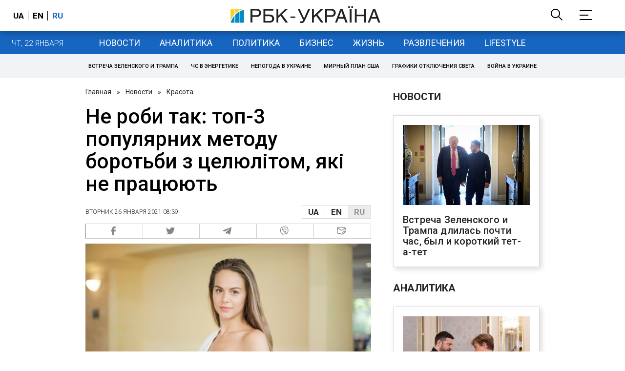

--- FILE ---
content_type: text/html; charset=utf-8
request_url: https://lite.rbc.ua/ukr/wellness/delay-tak-top-3-populyarnyh-metoda-borby-1611617407.html
body_size: 35045
content:
<!DOCTYPE html>
<html xmlns="http://www.w3.org/1999/xhtml" lang="ru">
<head>
    <title>Целюліт - міфи про боротьбу з апельсиновою кіркою | РБК Украина</title>    <meta name="description" content="Експерт по схудненню і правильному харчуванню розвіяла топ-3 міфу про боротьбу з целюлітом вдома" />
<meta name="keywords" content="Диетолог, Красота, здоровье" />
<meta name="news_keywords" content="Красота, Диетолог, Красота, здоровье" />
<meta property="og:title" content="Не роби так: топ-3 популярних методу боротьби з целюлітом, які не працюють" />
<meta property="og:description" content="Подробнее читайте на сайте" />
<meta property="og:url" content="https://lite.rbc.ua/ukr/wellness/delay-tak-top-3-populyarnyh-metoda-borby-1611617407.html" />
<meta property="og:type" content="article" />
<meta property="og:image" content="https://www.rbc.ua/static/img/i/m/imgonline_com_ua_resize_efynr6b4u7r4w_1300x820.jpg" />
<meta property="og:site_name" content="РБК-Украина" />
<meta property="og:locale" content="ru_RU" />
<meta property="twitter:card" content="summary" />
<meta property="twitter:site" content="РБК-Украина" />
<meta property="twitter:title" content="Не роби так: топ-3 популярних методу боротьби з целюлітом, які не працюють" />
<meta property="twitter:creator" content="РБК-Украина" />
<meta property="twitter:image:src" content="https://www.rbc.ua/static/img/i/m/imgonline_com_ua_resize_efynr6b4u7r4w_1300x820.jpg" />
<meta property="twitter:domain" content="https://lite.rbc.ua/ukr/wellness/delay-tak-top-3-populyarnyh-metoda-borby-1611617407.html" />        <link href="https://lite.rbc.ua/ukr/wellness/delay-tak-top-3-populyarnyh-metoda-borby-1611617407.html" rel="canonical" />
<link href="https://lite.rbc.ua/ukr/wellness/delay-tak-top-3-populyarnyh-metoda-borby-1611617407.html/amp" rel="amphtml" />    <meta http-equiv="Content-Type" content="text/html; charset=utf-8"/>
    <style type="text/css">
        :after, :before {-webkit-box-sizing: border-box;box-sizing: border-box;}
        .container {max-width:980px;width:980px;min-width:760px;margin:0 auto;display:flex;align-items: stretch;justify-content:space-between;}
        .branding-layout .container {position:relative;z-index:3;}
        .branding-layout .main-menu {position:relative;z-index:3;max-width: 980px;width: 980px;min-width: 980px;margin: 64px auto 20px;}
        .branding-layout {background-position: center 57px;}
        .middle-col {width:100%;max-width:650px;order:1;margin:0;}
        .right-col {width:300px;min-width:300px;order:2;margin:0;position:relative;}
        .right-sticky {position: -webkit-sticky;position: sticky;top:140px;vertical-align: baseline;margin-top:20px;}
        .MIXADVERT_NET {margin-bottom:20px;}
        #catfish-wrapper{width:100%;bottom:0;position: fixed;z-index:999;text-align: center;}
        #catfish-wrapper #catfish-close {position: absolute;right: 0;top: 0;z-index: 1000;cursor: pointer;width: 32px;height: 32px;}
        @media (max-width: 1251px) {.container {width:980px;}}
        @media (max-width: 1024px) {.container {width: 980px;min-width:980px;}.middle-col {max-width:630px;padding-left:20px;}}
    </style>
    <link rel="alternate" hreflang="x-default" href="https://lite.rbc.ua/rus/wellness/delay-tak-top-3-populyarnyh-metoda-borby-1611617407.html"/>
    <link rel="alternate" hreflang="uk" href="https://lite.rbc.ua/rus/wellness/delay-tak-top-3-populyarnyh-metoda-borby-1611617407.html"/>
    <link rel="alternate" hreflang="ru" href="https://lite.rbc.ua/ukr/wellness/delay-tak-top-3-populyarnyh-metoda-borby-1611617407.html"/>
    <meta http-equiv="X-UA-Compatible" content="IE=edge">
<meta name="viewport" content="width=1000">
<meta name="theme-color" content="#2F3BA2"/>
<meta property="fb:app_id" content="569789207222162"/>
<meta property="fb:pages" content="521647284946080" />
<meta name="robots" content="max-image-preview:large" />
    <link rel="shortcut icon" href="/static/news/imgs/favicon.ico" type="image/x-icon">
<link rel="alternate" type="application/rss+xml" href="https://www.rbc.ua/static/rss/all.ukr.rss.xml" />
<link rel="manifest" href="/manifest.json">
<link rel="apple-touch-icon" sizes="57x57" href="/static/common/imgs/apple/57x57.png">
<link rel="apple-touch-icon" sizes="114x114" href="/static/common/imgs/apple/114x114.png">
<link rel="apple-touch-icon" sizes="72x72" href="/static/common/imgs/apple/72x72.png">
<link rel="apple-touch-icon" sizes="144x144" href="/static/common/imgs/apple/144x144.png">
<link rel="apple-touch-icon" sizes="60x60" href="/static/common/imgs/apple/60x60.png">
<link rel="apple-touch-icon" sizes="120x120" href="/static/common/imgs/apple/120x120.png">
<link rel="apple-touch-icon" sizes="76x76" href="/static/common/imgs/apple/76x76.png">
<link rel="apple-touch-icon" sizes="152x152" href="/static/common/imgs/apple/152x152.png">

<link rel="preconnect" href="//www.googletagmanager.com">
<link rel="preconnect" href="//fundingchoicesmessages.google.com">
<link rel="preconnect" href="//securepubads.g.doubleclick.net" crossorigin>
<link rel="preconnect" href="//stats.rbc.ua">
<link rel="preconnect" href="//static.cloudflareinsights.com">

<script async src="https://www.googletagmanager.com/gtag/js?id=G-MDNR364TH3"></script>
<script>
    var pageSectionName = 'general';
        pageSectionName = 'wellness';
        window.dataLayer = window.dataLayer || [];
    function gtag(){dataLayer.push(arguments);}
    gtag('js', new Date());
    gtag('config', 'G-MDNR364TH3', {'page_section': pageSectionName});
</script>
<script async src="https://fundingchoicesmessages.google.com/i/121764058?ers=3"></script>

<script type="text/javascript">window.rbcAdwallDisable = true;</script>
            <script>
        const script = document.createElement('script');
        script.src = 'https://cdn.membrana.media/rbc/ym.js';
        script.async = true;
        document.head.appendChild(script);
        </script>
        <script async src="https://get.optad360.io/sf/db664e10-99c0-4e92-87d4-101798c1b8bf/plugin.min.js"></script>
    <script type="text/javascript">
    window.googletag = window.googletag || {cmd: []};
    window.rbcDomain = 'news';

    window.adsenseLoad = 0;
    window.loadAdsenseLib = function() {
        if (window.adsenseLoad != 0) return;
        var script = document.createElement('script');
        script.src = 'https://pagead2.googlesyndication.com/pagead/js/adsbygoogle.js?client=ca-pub-9614021710506914';
        document.head.appendChild(script);
        window.adsenseLoad = 1;
    }

    window.dfpLoad = 0;
    window.loadDfpLib = function() {
        if (window.dfpLoad != 0) return;
        googletag.cmd.push(function () {
            googletag.pubads().addEventListener('slotRenderEnded', function (event) {
                if (!event.isEmpty) {
                    $('#' + event.slot.getSlotElementId()).parent().attr('style', $('#' + event.slot.getSlotElementId()).parent().attr('style') + 'height: auto !important;');
                }
            });
            googletag.pubads().enableSingleRequest();
            googletag.pubads().setCentering(true);
            googletag.pubads().setTargeting("site_variables", ["ukr", "wwwsite", "tag-dietolog-04102018", "tag-krasota-15102018", "tag-zdorove-07052015", "other", "wellness", "news", "pub", "pub1296183", "pub_type_lite_news"]);
            googletag.enableServices();
        });
        var script = document.createElement('script');
        script.src = 'https://securepubads.g.doubleclick.net/tag/js/gpt.js';
        document.head.appendChild(script);
        window.dfpLoad = 1;
    }
</script>
<script type="text/javascript">
    (function(c,l,a,r,i,t,y){
        c[a]=c[a]||function(){(c[a].q=c[a].q||[]).push(arguments)};
        t=l.createElement(r);t.async=1;t.src="https://www.clarity.ms/tag/"+i;
        y=l.getElementsByTagName(r)[0];y.parentNode.insertBefore(t,y);
    })(window, document, "clarity", "script", "uqikkbh1sj");
</script>

<link href="https://fonts.googleapis.com/css2?family=Roboto:ital,wght@0,300;0,400;0,500;0,700;1,400;1,700&display=swap" rel="stylesheet">
<style type="text/css">
    * {box-sizing: border-box;}
    ::placeholder { color: #ccc;opacity: 1;}
    html {-webkit-tap-highlight-color: transparent;}
    body {margin:0;padding:0;font-family:Roboto, sans-serif;}
    div#app {margin:0 auto;}
    a {text-decoration:none;color:#222629}
    a:hover {color:#666;}
    ul, ol {list-style: none;padding:0;margin:0;}
    .widget-heading {text-transform: uppercase;padding:6px 0;margin:0 10px 20px 0px;color:#222629;font-weight:700;font-size:21px;}
    .widget {margin:0 0 20px;}
    table {border-collapse: collapse;border-spacing: 0;}
    /* header */

    header {background:#fff;box-shadow: 0 1px 15px rgba(0,0,0,.38);position:fixed;z-index:10;left:0;top:0;width:100%;min-width:980px;text-align: center;}
    header .h-inner {display:flex;align-items: center;justify-content: space-between;max-width:1350px;margin:0 auto;height:64px;}
    header .logo {display:block;order:2;text-align: center;position:relative;}
    header .logo img {width:307px;}
    header .lang {order:1;width:120px;min-width:120px !important;margin-left:20px;display: block;font-weight: 700;font-size:17px;text-transform: uppercase;}
    header .lang a {color:#000;display: inline-block;padding:0 4px;border-left:1px solid #000;padding-left:9px;}
    header .lang a:first-child {border-left:0;padding-left:0;}
    header .lang a.enabled {color: #1665c1;cursor: default;}
    header .full-navi {order:3;width: 120px;min-width:120px !important;text-align:right;margin-right:50px;display:flex;align-items: center;justify-content: space-around;}
    header .search-toggler {order:1;}
    header .search-toggler svg {display:none;cursor: pointer;}
    header .search-toggler svg:first-child {display:inline;}
    header .search-toggler.open svg {display:inline;}
    header .search-toggler.open svg:first-child {display:none;}
    header .menu-toggler {order:2;}
    header .menu-toggler svg {display:none;cursor: pointer;}
    header .menu-toggler svg:first-child {display:inline;}
    header .menu-toggler.open svg {display:inline;}
    header .menu-toggler.open svg:first-child {display:none;}

    .styler-page header {background:#1d2022;}
    .styler-page header .lang a {color:#fff;}
    .styler-page header .lang a:first-child {border-right:1px solid #fff;padding-right:9px;}
    .styler-page header .lang a.enabled {color: #f8d028;}

    .main-col {width:100%;order:2;max-width:650px;}
    .main-menu {height: 47px;background: #1665c1;text-align: center;margin-top: 64px;display:flex;align-items: center;justify-content:center;margin-bottom:20px;}
    .main-menu-wrapper {position:relative;max-width:1350px;width:1350px;min-width: 760px;margin: 0 auto;display: flex;align-items: center;justify-content: center;}
    .main-menu-wrapper .current-date {position: absolute;left: 0;top:1px;text-transform:uppercase;font-weight:300;color: #fff;margin: 14px 24px 0;}
    .styler-page .main-menu-wrapper .current-date {color:#2e3336}
    .branding-layout .main-menu-wrapper {width:980px;}
    .branding-layout .sub-menu {width: 980px;margin: -20px auto 20px;position: relative;display: block;text-align: center; z-index: 10;}
    .branding-layout .sub-menu a {margin: 5px;}

    .branding-layout .main-menu-wrapper .current-date {display:none;}
    @media (max-width: 1251px) {
        .main-menu-wrapper {width:980px;}
        .main-menu-wrapper .current-date {display:none;}
    }
    .vyboru-page .main-menu {background: #d10000;}
    .styler-page .main-menu {background: #f8d028;}
    .styler-page .main-menu a {color: #2e3336;}
    .lite-page .main-menu {background: #5e3f8b;}
    .daily-page .main-menu {background: #a52938;}
    .main-menu a {color: #fff;display: block;line-height: 48px;padding-right: 20px;padding-left: 20px;font-weight: 400;font-size: 18px;text-transform: uppercase;}
    .main-menu a.active {color: #2e3336;background: #fff;}
    .main-menu a.active.active-spec {color: #2e3336;background:#f1f4f6;}

    .sub-menu {background:#f1f4f6;display:flex;margin:-20px 0 20px;padding:10px 0;justify-content: center;}
    .sub-menu.simple {position:sticky;top:64px;z-index:5;}
    .sub-menu a {display: inline-block;background:#fff;padding: 8px;margin: 0 5px;color:#000;border-radius:24px;white-space: nowrap;text-transform: uppercase;font-size:11px;font-weight:500;}
    .sub-menu.simple a {background:none;}
    .branding-layout .sub-menu.simple a.spec {display:none;}
    .full-menu {background: #fff;display:none;overflow-x: hidden;position: fixed;left: 0;right: 0;top: 0;padding-top: 105px;padding-bottom: 10px;z-index: 9;box-shadow: 6px 8px 30px -8px rgba(34,34,34,.25);}
    .full-menu .container {display: flex;align-items: baseline;justify-content: space-around;padding:0 25px;}
    .full-menu .container .column {flex-grow: 1;flex-shrink: 1;flex-basis: 0;padding:0 25px 25px;font-size: 16px;line-height: 1.2;}
    .full-menu .container .column a {font-weight: 300;color: #222629;font-size: 16px;margin-bottom: 13px;display: block;}
    .full-menu .container .column a.edition-item {font-weight: 700;font-size: 18px;margin-bottom: 30px;text-transform: uppercase;}
    .header-search {background: #fff;display: none;position: fixed;left: 0;right: 0;top: 0;padding-top: 115px;padding-bottom: 50px;z-index: 9;box-shadow: 6px 8px 30px -8px rgba(34,34,34,.25);}
    .header-search form {max-width: 650px;margin: 0 auto;display: flex;padding:0 20px;}
    .header-search form input {background: #fff;border: 1px solid #ccc;border-right: none;height: 48px;flex-grow: 10;padding: 3px 15px;font-size: 24px;}
    .header-search form button {bottom: 1px;background: #1665c1;border: 1px solid #1665c1;color: #fff;padding:0 20px;line-height: 44px;height: 48px;text-transform: uppercase;font-size: 14px;flex-grow: 3;}

    .menu {margin-top:50px;z-index:9;position:fixed;overflow-y:scroll;width:100%;left:0;top:0;bottom:0;background:#ffffff;min-height: 100%;box-shadow: 0 1px 15px rgba(0,0,0,.38);}
    .search {background: #f1f4f6;border-bottom: 1px solid #ebebeb;padding: 20px;margin-bottom: 20px;}
    .search div {display:flex;align-items: center;justify-content: center;}
    .search .hinput {background: #fff;border: 1px solid #ccc;border-right: none;height: 48px;padding:0px;text-align:center;font-size: 18px;width:75%;}
    .search button {background: #1665c1;border: 1px solid #1665c1;color: #fff;height: 50px;text-transform: uppercase;font-size: 14px;width:25%;}
    .edition {padding:0 25px 25px;position:relative;}
    .edition .expander {}
    .edition .expander::before {content: '';position: absolute;height: 1px;background: #ddd;right: 0;left: 25px;right:50px;top: 11px;z-index: 0;}
    .edition .expander > span {font-size:18px;font-weight:500;text-transform: uppercase;background: #ffffff;position:relative;padding-right:25px;}
    .edition .expander > span.fodding {right:20px;padding:0;position:absolute;}
    .edition .expander svg {display:none;}
    .edition .expander svg:first-child {display:inline;}
    .edition .expander.open svg {display:inline;}
    .edition .expander.open svg:first-child {display:none;}
    .edition ul {padding:10px 0 0 20px;display:none;}
    .edition li {margin-bottom:13px;}
    .lazy-background:not(.visible){background-image:none!important}
    .label-news {background: #1665c1;color: #fff;text-transform: uppercase;font-size: 12px;padding: 1px 5px;font-weight: 400;position: relative;top: -4px;}
    .label-daily {background: #a52938;color: #fff;text-transform: uppercase;font-size: 12px;padding: 1px 5px;font-weight: 400;position: relative;top: -4px;}
    .label-styler {display:none;background: #f8d028;color: #222629;text-transform: uppercase;font-size: 12px;padding: 1px 5px;font-weight: 400;position: relative;top: -4px;}
    .label-lite {background: #5e3f8b;color: #fff;text-transform: uppercase;font-size: 12px;padding: 1px 5px;font-weight: 400;position: relative;top: -4px;}
    .label-week {margin-left: 4px;display: inline-block;margin-bottom: -3px; height: 16px; width: 16px;}

    footer {background:#f1f4f6;padding:25px 0px;}
    footer .social {padding-bottom:25px;}
    footer .social a {width:25%;height: 32px;line-height: 33px;border: 1px solid #8f9a9f;border-right: none;display: inline-block;margin-right: -5px;padding:0;text-align: center;}
    footer .social a:last-child {border-right: 1px solid #8f9a9f;margin-right:0;}
    footer .fmenu {display:flex;justify-content: space-between;padding-top: 70px;}
    footer .fmenu .container {width: 100%;}
    footer .fmenu .container .column {flex-grow: 1;flex-shrink: 1;flex-basis: 0;padding: 0 25px 25px;font-size: 16px;line-height: 1.2;}
    footer .fmenu .container .column a {font-weight: 300;color: #222629;font-size: 14px;margin-bottom: 13px;display: block;}
    footer .fmenu .container .column a.edition-item {font-weight: 700; text-transform: uppercase; font-size: 16px;}
    footer .lang {order: 1;width: 120px;min-width: 120px !important;margin-left: 20px;display: block;font-weight: 700;font-size: 17px;text-transform: uppercase;}
    footer .lang a {color:#000;display: inline-block;padding:0 4px;border-left:1px solid #000;padding-left:9px;}
    footer .lang a:first-child {border-left:0;padding-left:0;}
    footer .lang a.enabled {color: #1665c1;cursor: default;}



    footer .logo {margin:0 0 30px 0;display: flex;}
    footer .logo img {height:27px;width:auto;}
    footer .copy {text-align: center;padding: 20px 0 0;font-size:12px;}
    footer .copy {display: flex;flex-direction: row;justify-content: flex-start;padding: 0 250px;margin-top: 50px;}
    footer .container .col {width: 50%;padding: 0 25px 25px;}
    footer .container .col .contacts {display: flex; align-items: flex-start; justify-content: space-between;}
    footer .container .col .column {font-size: 16px;line-height: 1.2;margin-right: 15px;}
    footer .container .col .column a {font-weight: 300;color: #222629;font-size: 14px;margin-bottom: 13px;display: block;}
    footer .col > .social  a {width: 70px;max-width: 85px;height: 33px; padding-top: 2px;}
    footer .col span {font-size: 12px;font-weight: 300;}

    .privacy {background: #f7f6f6; color: #000;padding: 10px 15px;position: fixed;bottom: 0;right: 0;left: 0;display: block;z-index: 1000;border-top: 1px solid #ccc;font-size: 13px;text-align: center;}
    .privacy a {color: #000;font-weight: 500;}
    .privacy .skip {margin-left: 10px;background-color: #fff;border: 1px solid #ccc;padding: 2px 15px;cursor: pointer;}
    .privacy .close {background: #3b4a66;color: #fff;border: 1px solid #000;font-weight: 400;padding: 4px 15px;cursor: pointer;margin-top: 3px;display: inline-block;text-transform: uppercase;}

    .war-list{max-width: 1350px;width: 1350px;min-width: 980px;margin: 0 auto;}
    .war_block {display: flex; justify-content: center; margin: 0 25px 20px 25px;}
    .war_item {padding-right: 0; border-right: #cfcfcf 1px solid; padding-left: 8px;}
    .war_num {font-size: 16px; font-weight: bold;}
    .war_num span {font-size: 14px; color: #1665c1; padding-left: 3px;}
    .war_block .war_item:first-child {padding-left: 0; border: none;}
    .war_block .war_item:nth-child(2) {margin-right: 0; }
    .war_block .war_item:last-child {border: none;}
    .war_desc {font-size: 9px; text-transform: uppercase; padding: 8px 0;}
    .war_img img {vertical-align: bottom;}
    .war_img svg {height: 32px; width: 95px;}
    .war_block .war_item:last-child .war_img svg {width: 60px;}
    .war_section {background: #eeeff0; padding: 10px 0;}
    .war_section .layout-main {margin-left: auto; margin-right: auto; max-width: 1296px;}
    .war_title {text-align: left; margin-left: 10px;  font-size: 15px; line-height: 1.2em; font-weight: 400; text-transform: uppercase; color: #1665c1; margin-top: 6px; margin-bottom: 15px;}
    @media screen and (max-width: 1296px) {
        .war_block {max-width: 100%; display: block; overflow-x: scroll; overflow-y: hidden; white-space: nowrap; padding-left: 12px; padding-top: 0;}
        .war_item {display: inline-block; white-space: normal; overflow: hidden;}
        .war_title {padding-left: 10px; padding-right: 10px;}
    }
    @media screen and (max-width: 1251px) {
        .war-list{max-width: 1170px;width: 1170px;min-width: 980px;margin: 0 auto;}
    }

    /* membr css */
    .nts-ad {display: flex; flex-direction: column; align-items: center; justify-content: center;margin:0 0 20px;}
    .nts-ad-h250 {height: 250px}
    .nts-ad-h280 {height: 280px}
    .nts-ad-h350 {height: 350px}
    .nts-ad-h400 {min-height: 400px}
    .nts-ad-h600 {min-height: 600px; justify-content: flex-start}

    .vidverto-wrapper { margin:0 0 20px;min-height: 375px !important;}

    #catfishClose {position: absolute;right:0;top:-30px;}

    .dfp {position:relative;}
    .dfp:before {content: 'Реклама';display: block;position: absolute;right: 0;top: -15px;font-size: 11px;color: #bcbbbf;}
    .dfp:after {content:'';display: block;width: 75px;height: 75px;position:absolute;left: 0;right: 0;top: 0;bottom: 0;margin: auto;z-index: -1;background-image:url('data:image/svg+xml;utf8,<svg width="75px" height="75px" viewBox="0 0 16 16" xmlns="http://www.w3.org/2000/svg" fill="rgba(170, 170, 170, 0.5)"><path d="m3.7 11 .47-1.542h2.004L6.644 11h1.261L5.901 5.001H4.513L2.5 11h1.2zm1.503-4.852.734 2.426H4.416l.734-2.426h.053zm4.759.128c-1.059 0-1.753.765-1.753 2.043v.695c0 1.279.685 2.043 1.74 2.043.677 0 1.222-.33 1.367-.804h.057V11h1.138V4.685h-1.16v2.36h-.053c-.18-.475-.68-.77-1.336-.77zm.387.923c.58 0 1.002.44 1.002 1.138v.602c0 .76-.396 1.2-.984 1.2-.598 0-.972-.449-.972-1.248v-.453c0-.795.37-1.24.954-1.24z"/><path d="M14 3a1 1 0 0 1 1 1v8a1 1 0 0 1-1 1H2a1 1 0 0 1-1-1V4a1 1 0 0 1 1-1h12zM2 2a2 2 0 0 0-2 2v8a2 2 0 0 0 2 2h12a2 2 0 0 0 2-2V4a2 2 0 0 0-2-2H2z"/></svg>');}

    ins.adsbygoogle {display: block !important;position:relative;line-height: normal !important;}
    ins.adsbygoogle:before {content: 'Реклама';display: block;position: absolute;right: 0;top: -15px;font-size: 11px;color: #bcbbbf;}
    ins.adsbygoogle:after {content:'';display: block;width: 75px;height: 75px;position:absolute;left: 0;right: 0;top: 0;bottom: 0;margin: auto;z-index: -1;background-image:url('data:image/svg+xml;utf8,<svg width="75px" height="75px" viewBox="0 0 16 16" xmlns="http://www.w3.org/2000/svg" fill="rgba(170, 170, 170, 0.5)"><path d="m3.7 11 .47-1.542h2.004L6.644 11h1.261L5.901 5.001H4.513L2.5 11h1.2zm1.503-4.852.734 2.426H4.416l.734-2.426h.053zm4.759.128c-1.059 0-1.753.765-1.753 2.043v.695c0 1.279.685 2.043 1.74 2.043.677 0 1.222-.33 1.367-.804h.057V11h1.138V4.685h-1.16v2.36h-.053c-.18-.475-.68-.77-1.336-.77zm.387.923c.58 0 1.002.44 1.002 1.138v.602c0 .76-.396 1.2-.984 1.2-.598 0-.972-.449-.972-1.248v-.453c0-.795.37-1.24.954-1.24z"/><path d="M14 3a1 1 0 0 1 1 1v8a1 1 0 0 1-1 1H2a1 1 0 0 1-1-1V4a1 1 0 0 1 1-1h12zM2 2a2 2 0 0 0-2 2v8a2 2 0 0 0 2 2h12a2 2 0 0 0 2-2V4a2 2 0 0 0-2-2H2z"/></svg>');}
    ins.adsbygoogle[data-ad-status="unfilled"]:before {content: '';display: none;}
    ins.adsbygoogle[data-ad-status="unfilled"]:after {content: '';display: none;}

    p[data-lazy-type="lazyrecreactive"], div[data-lazy-type="lazyrecreactive"] {position: relative;}
    p[data-lazy-type="lazyrecreactive"]:before, div[data-lazy-type="lazyrecreactive"]:before {content: 'Реклама';display: block;position: absolute;right: 5px;top: -10px;font-size: 11px;color: #bcbbbf;font-family: -apple-system, BlinkMacSystemFont, "Segoe UI", Roboto, Helvetica, Arial, sans-serif, "Apple Color Emoji", "Segoe UI Emoji", "Segoe UI Symbol";}
    p[data-lazy-type="lazyrecreactive"] ins.adsbygoogle:before, div[data-lazy-type="lazyrecreactive"] ins.adsbygoogle:before {content:'';display: none;}
        .common-breadcrumbs {font-size: 14px;color: #222629;margin:0 0 20px 0;}
     .common-breadcrumbs a {margin:0 8px;color: #222629;text-decoration: none;}
     .common-breadcrumbs a:first-child {margin-left:0;}
     article.full {margin:0 0 20px;}
     article.full h1 {font-size:42px;font-weight: 500;margin:0 0 20px;line-height: 1.1em;}
     article.full .breadcrumbs {color: #222629;margin-bottom: 10px;font-size: 12px;font-weight: 100;line-height: 1.20em;text-transform: uppercase;display:flex;justify-content: space-between;align-items: center;}
     article.full .breadcrumbs:after {content:'';display:block;height:1px;clear: both;}
     article.full .breadcrumbs a {color:#222629;}
     article.full .breadcrumbs .lang-publication {font-weight:500;position:relative;display: block;}
     article.full .breadcrumbs .lang-publication .lang-group {display:flex;border: 1px solid rgba(217, 217, 217, 1);}
     article.full .breadcrumbs .lang-publication .lang-group a {display:block;flex:0 0 33%;padding:6px 12px;font-weight:700;font-size:17px;border-left:1px solid rgba(217, 217, 217, 1);}
     article.full .breadcrumbs .lang-publication .lang-group a.active {background: rgba(217, 217, 217, 1);cursor: default;}
     article.full .breadcrumbs .lang-publication .lang-group a:first-child {border-left:0;}
     article.full .breadcrumbs .lang-publication .lang-switch-menu {display:none;}
     article.full .breadcrumbs .lang-publication.opened .lang-switch-label {display:none;}
     article.full .breadcrumbs .lang-publication.opened .lang-switch-menu {display:block;position: absolute;right: 0;width: max-content;background: #fff;z-index:3;}
     article.full .breadcrumbs .lang-publication.opened .lang-switch-menu a {display: block;margin: 0 0 10px;}
     article.full .breadcrumbs .time {width: -webkit-fill-available;display: flex;flex-wrap: nowrap;align-items: center;}
     article.full .breadcrumbs .time .promo {margin-left: 5px;}
     article.full .img {margin:0 0 10px;}
     article.full .img img {max-width:100%;width:585px;height:369px;}
     @media (max-width: 1024px) {article.full .img img {max-width:100%;width:585px;height:369px;}}
     article.full .img span {display:block;margin:5px 0 0 0;color: #717171;font-size: 13px;font-weight: 100;}
     article.full .publication-wrapper-author {font-size: 12px;text-transform: uppercase;margin-bottom: 20px;}
     article.full .publication-wrapper-author .about {text-transform: none;}
     article.full .publication-wrapper-author a {color:#1665c1;}
     article.full .publication-coworking {color: #717171;font-size: 14px;font-weight:300;display: flex;align-items: start;justify-content: start;gap: 10px;margin: 0 0 30px;}
     article.full .publication-coworking span {display: block;line-height: normal;}
     article.full .publication-coworking span svg {width: 96px;height: 16px;filter: contrast(0.3);display: block;position: relative;top: 1px;}
     article.full .txt {font-weight:400;line-height: 1.55em;color: #222629;font-size: 19px;}
     article.full .txt strong {font-weight:700;}
     article.full .txt p {margin:0 0 20px;}
     article.full .txt p.nfo {background: #f5f5f5;padding: 20px 20px 20px 60px;font-size: 14px;line-height: normal;position: relative;}
     article.full .txt p.nfo:before {content:'';position: absolute;left: 20px;top: 0;margin: auto;bottom: 0;display:block;width:20px;height:21px;background-image:url('data:image/svg+xml;utf8,<svg width="20" height="21" viewBox="0 0 20 21" fill="none" xmlns="http://www.w3.org/2000/svg"><path d="M10 20.5C15.511 20.5 20 16.011 20 10.5C20 4.989 15.511 0.5 10 0.499999C4.489 0.499999 1.35601e-06 4.98899 8.74228e-07 10.5C3.92441e-07 16.011 4.489 20.5 10 20.5ZM10 18.5C5.56988 18.5 2 14.9301 2 10.5C2 6.06988 5.56988 2.5 10 2.5C14.4301 2.5 18 6.06988 18 10.5C18 14.9301 14.4301 18.5 10 18.5ZM11 15.5L11 13.5L9 13.5L9 15.5L11 15.5ZM11 11.5L11 5.5L9 5.5L9 11.5L11 11.5Z" fill="rgb(18,18,18)"/></svg>');}
     article.full .txt div.dfp, article.full .txt ins.adsbygoogle {margin:0 0 20px;}
     article.full .txt a {color:#1665c1;font-weight:400;}
     article.full .txt a strong {font-weight:400;}
     article.full .txt img {max-width: 100%;height: auto !important;border: 0;display: block;}
     article.full .txt .dict {font-size:14px;line-height: normal;margin:0 0 20px;}
     article.full .txt .dict p {margin:0;}
     article.full .txt .structure {border: 1px solid #e2e2e2;background:#f8f9fa;padding:5px;font-size:15px;margin:0 0 20px;}
     article.full .txt .structure p {margin:0}
     article.full .txt h2 {font-weight: 700;font-size:22px;margin:0 0 20px;}
     article.full .txt h3 {font-weight: 700;font-size:20px;margin:0 0 20px;}
     article.full ul {padding: 0 0 0px 25px;list-style: square;}
     article.full ol {padding: 0 0 0px 25px;list-style: decimal;}
     article.full li {margin-bottom:20px;}
     article.full .img_wrap {margin:0 0 20px;color: #717171;font-size: 13px;font-weight: 100;line-height: normal;}
     article.full .img_ins {border:1px solid #e2e2e2;}
     article.full p:empty {margin:0;padding:0;}
     article.full .txt .giphy-embed,article.full .txt .iframely-embed,article.full .txt .twitter-tweet{margin-bottom:20px;margin-right:auto;margin-left:auto}
     article.full .txt table{width:100%;margin-bottom:20px}
     article.full .txt th{padding-top:4px;padding-bottom:4px;font-family:Roboto,sans-serif;font-weight:700}
     article.full .txt td{padding-top:4px;padding-bottom:4px}
     article.full .txt tr:nth-child(2n){background:#f7f7f7}
     article.full .txt > div[data-oembed-url] {margin:0 0 20px;}
     article.full .txt [data-oembed-url] blockquote{font-size:16px}
     article.full .txt [data-oembed-url] blockquote:before {background: none;margin: 0;padding: 0;height: 0;width: 0;}
     article.full .txt [data-oembed-url] {display: block;}
     article.full .txt blockquote{padding-left:95px;margin-bottom:20px;position:relative;font-size:24px;font-style:italic;line-height:1.3;margin-top:30px}
     article.full .txt blockquote:before{content:'';height:65px;width:65px;display:block;position:absolute;background-image:url(/static/common/imgs/quote.svg);background-position:center;background-repeat:no-repeat;background-size:contain;left:0;top:0}
     article.full .txt iframe{max-width:100% !important;min-width:auto !important;}
     article.full .read-in-google {text-align:center;margin:20px 0;}
     article.full .read-in-google a {padding: 15px 7px;background: #fff;border:1px solid #ccc;color: #222629;font-weight: normal;display: block;text-align: center;}
     hr.delimeter {padding: 0;margin: 40px 0;border: 0 solid #1665c1;}
     hr.pagebreak {display:none;}
     .share {margin:0 0 10px;display: flex;}
     .share a {display:block;border:1px solid #ccc;border-left:0;width:100%;padding:3px;text-align: center;color: rgb(134, 134, 134);font-size: 16px;}
     .share a:hover {background: #f0f0f0;}
     .share a:first-child {border-left:1px solid rgb(134, 134, 134);}
     .share a.fb::before {content: '';position:relative;top:2px;display:inline-block;width:18px;height:18px;background-image:url('data:image/svg+xml;utf8,<svg xmlns="http://www.w3.org/2000/svg" xmlns:xlink="http://www.w3.org/1999/xlink" width="18px" height="18px" viewBox="0 0 96.124 96.123" enable-background="new 0 0 96.124 96.123"><g><path fill="rgb(134, 134, 134)" d="M72.089,0.02L59.624,0C45.62,0,36.57,9.285,36.57,23.656v10.907H24.037c-1.083,0-1.96,0.878-1.96,1.961v15.803 c0,1.083,0.878,1.96,1.96,1.96h12.533v39.876c0,1.083,0.877,1.96,1.96,1.96h16.352c1.083,0,1.96-0.878,1.96-1.96V54.287h14.654 c1.083,0,1.96-0.877,1.96-1.96l0.006-15.803c0-0.52-0.207-1.018-0.574-1.386c-0.367-0.368-0.867-0.575-1.387-0.575H56.842v-9.246 c0-4.444,1.059-6.7,6.848-6.7l8.397-0.003c1.082,0,1.959-0.878,1.959-1.96V1.98C74.046,0.899,73.17,0.022,72.089,0.02z"/></g></svg>');}
     .share a.mg::before {content: '';position:relative;top:2px;display:inline-block;width:18px;height:18px;background-image:url('data:image/svg+xml;utf8,<svg xmlns="http://www.w3.org/2000/svg" width="18px" height="18px" viewBox="0 0 512 512" enable-background="new 0 0 512 512"><g><g><path fill="rgb(134, 134, 134)" d="M256,0C114.624,0,0,106.112,0,237.024c0,74.592,37.216,141.12,95.392,184.576V512l87.168-47.84 c23.264,6.432,47.904,9.92,73.44,9.92c141.376,0,256-106.112,256-237.024S397.376,0,256,0z M281.44,319.2l-65.184-69.536 L89.056,319.2l139.936-148.544l66.784,69.536l125.6-69.536L281.44,319.2z"/></g></g></svg>');}
     .share a.tw::before {content: '';position:relative;top:-1px;display:inline-block;width:24px;height:19px;background-image:url('data:image/svg+xml;utf8,<svg xmlns="http://www.w3.org/2000/svg" width="24px" height="24px" viewBox="0 0 32 32" enable-background="new 0 0 24 24"><path fill="rgb(134, 134, 134)" d="M 28 8.558594 C 27.117188 8.949219 26.167969 9.214844 25.171875 9.332031 C 26.1875 8.722656 26.96875 7.757813 27.335938 6.609375 C 26.386719 7.171875 25.332031 7.582031 24.210938 7.804688 C 23.3125 6.847656 22.03125 6.246094 20.617188 6.246094 C 17.898438 6.246094 15.691406 8.453125 15.691406 11.171875 C 15.691406 11.558594 15.734375 11.933594 15.820313 12.292969 C 11.726563 12.089844 8.097656 10.128906 5.671875 7.148438 C 5.246094 7.875 5.003906 8.722656 5.003906 9.625 C 5.003906 11.332031 5.871094 12.839844 7.195313 13.722656 C 6.386719 13.695313 5.628906 13.476563 4.964844 13.105469 C 4.964844 13.128906 4.964844 13.148438 4.964844 13.167969 C 4.964844 15.554688 6.660156 17.546875 8.914063 17.996094 C 8.5 18.109375 8.066406 18.171875 7.617188 18.171875 C 7.300781 18.171875 6.988281 18.140625 6.691406 18.082031 C 7.316406 20.039063 9.136719 21.460938 11.289063 21.503906 C 9.605469 22.824219 7.480469 23.609375 5.175781 23.609375 C 4.777344 23.609375 4.386719 23.585938 4 23.539063 C 6.179688 24.9375 8.765625 25.753906 11.546875 25.753906 C 20.605469 25.753906 25.558594 18.25 25.558594 11.742188 C 25.558594 11.53125 25.550781 11.316406 25.542969 11.105469 C 26.503906 10.410156 27.339844 9.542969 28 8.558594 Z"></path></svg>');}
     .share a.tg::before {content: '';position:relative;top:2px;display:inline-block;width:18px;height:18px;background-image:url('data:image/svg+xml;utf8,<svg xmlns="http://www.w3.org/2000/svg" width="18px" height="18px" viewBox="0 0 24 24" enable-background="new 0 0 24 24"><path fill="rgb(134, 134, 134)" d="m9.417 15.181-.397 5.584c.568 0 .814-.244 1.109-.537l2.663-2.545 5.518 4.041c1.012.564 1.725.267 1.998-.931l3.622-16.972.001-.001c.321-1.496-.541-2.081-1.527-1.714l-21.29 8.151c-1.453.564-1.431 1.374-.247 1.741l5.443 1.693 12.643-7.911c.595-.394 1.136-.176.691.218z"/></svg>');}
     .share a.vi::before {content: '';position:relative;top:2px;display:inline-block;width:18px;height:18px;background-image:url('data:image/svg+xml;utf8,<svg xmlns="http://www.w3.org/2000/svg" width="18px" height="18px" viewBox="0 0 24 24" enable-background="new 0 0 24 24"><path fill="rgb(134, 134, 134)" d="m23.155 13.893c.716-6.027-.344-9.832-2.256-11.553l.001-.001c-3.086-2.939-13.508-3.374-17.2.132-1.658 1.715-2.242 4.232-2.306 7.348-.064 3.117-.14 8.956 5.301 10.54h.005l-.005 2.419s-.037.98.589 1.177c.716.232 1.04-.223 3.267-2.883 3.724.323 6.584-.417 6.909-.525.752-.252 5.007-.815 5.695-6.654zm-12.237 5.477s-2.357 2.939-3.09 3.702c-.24.248-.503.225-.499-.267 0-.323.018-4.016.018-4.016-4.613-1.322-4.341-6.294-4.291-8.895.05-2.602.526-4.733 1.93-6.168 3.239-3.037 12.376-2.358 14.704-.17 2.846 2.523 1.833 9.651 1.839 9.894-.585 4.874-4.033 5.183-4.667 5.394-.271.09-2.786.737-5.944.526z"/><path fill="rgb(134, 134, 134)" d="m12.222 4.297c-.385 0-.385.6 0 .605 2.987.023 5.447 2.105 5.474 5.924 0 .403.59.398.585-.005h-.001c-.032-4.115-2.718-6.501-6.058-6.524z"/><path fill="rgb(134, 134, 134)" d="m16.151 10.193c-.009.398.58.417.585.014.049-2.269-1.35-4.138-3.979-4.335-.385-.028-.425.577-.041.605 2.28.173 3.481 1.729 3.435 3.716z"/><path fill="rgb(134, 134, 134)" d="m15.521 12.774c-.494-.286-.997-.108-1.205.173l-.435.563c-.221.286-.634.248-.634.248-3.014-.797-3.82-3.951-3.82-3.951s-.037-.427.239-.656l.544-.45c.272-.216.444-.736.167-1.247-.74-1.337-1.237-1.798-1.49-2.152-.266-.333-.666-.408-1.082-.183h-.009c-.865.506-1.812 1.453-1.509 2.428.517 1.028 1.467 4.305 4.495 6.781 1.423 1.171 3.675 2.371 4.631 2.648l.009.014c.942.314 1.858-.67 2.347-1.561v-.007c.217-.431.145-.839-.172-1.106-.562-.548-1.41-1.153-2.076-1.542z"/><path fill="rgb(134, 134, 134)" d="m13.169 8.104c.961.056 1.427.558 1.477 1.589.018.403.603.375.585-.028-.064-1.346-.766-2.096-2.03-2.166-.385-.023-.421.582-.032.605z"/></svg>');}
     .share a.ma::before {content: '';position:relative;top:2px;display:inline-block;width:18px;height:18px;background-image:url('data:image/svg+xml;utf8,<svg xmlns="http://www.w3.org/2000/svg" width="18px" height="18px" viewBox="0 -34 512 512" enable-background="new 0 0 24 24"><path fill="rgb(134, 134, 134)" d="m432 0h-352c-44.113281 0-80 35.886719-80 80v231c0 44.113281 35.886719 80 80 80h144c11.046875 0 20-8.953125 20-20s-8.953125-20-20-20h-144c-22.054688 0-40-17.945312-40-40v-225.363281l173.753906 108.042969c13.03125 8.101562 27.636719 12.152343 42.246094 12.152343s29.214844-4.050781 42.246094-12.152343l173.753906-108.042969v70.363281c0 11.046875 8.953125 20 20 20s20-8.953125 20-20v-76c0-44.113281-35.886719-80-80-80zm-154.878906 159.710938c-13.027344 8.101562-29.214844 8.101562-42.242188 0l-179.203125-111.433594c6.746094-5.183594 15.179688-8.277344 24.324219-8.277344h352c9.144531 0 17.582031 3.09375 24.324219 8.277344zm132.46875 61.847656-109.804688 109.558594c-2.332031 2.328124-4.054687 5.195312-5.011718 8.347656l-23.910157 78.722656c-2.121093 6.980469-.273437 14.558594 4.820313 19.78125 3.816406 3.910156 9 6.03125 14.316406 6.03125 1.78125 0 3.574219-.238281 5.339844-.726562l80.722656-22.359376c3.324219-.921874 6.351562-2.683593 8.789062-5.121093l109.574219-109.367188c23.394531-23.394531 23.394531-61.457031 0-84.851562s-61.457031-23.394531-84.835937-.015625zm-49.273438 162.210937-40.613281 11.25 11.886719-39.128906 74.089844-73.925781 28.289062 28.289062zm105.839844-105.640625-3.875 3.867188-28.285156-28.285156 3.859375-3.855469c7.796875-7.796875 20.488281-7.796875 28.285156 0 7.800781 7.800781 7.800781 20.488281.015625 28.273437zm0 0"/></svg>');}
     .intext-read-also a {display:flex;margin-bottom:20px;color:#222629;font-weight:500;font-size:19px;}
     .intext-read-also a::before {content: '';position: relative;top: 0px;min-width: 24px;background-repeat: no-repeat;margin-right: 15px;background-image:url('data:image/svg+xml;utf8,<svg xmlns="http://www.w3.org/2000/svg" width="24" height="24" viewBox="0 0 31.49 31.49" enable-background="new 0 0 31.49 31.49"><path style="fill:black" d="M21.205,5.007c-0.429-0.444-1.143-0.444-1.587,0c-0.429,0.429-0.429,1.143,0,1.571l8.047,8.047H1.111 C0.492,14.626,0,15.118,0,15.737c0,0.619,0.492,1.127,1.111,1.127h26.554l-8.047,8.032c-0.429,0.444-0.429,1.159,0,1.587 c0.444,0.444,1.159,0.444,1.587,0l9.952-9.952c0.444-0.429,0.444-1.143,0-1.571L21.205,5.007z"/></svg>');}
     .intext-tags {margin-bottom:12px;}
     .intext-tags a {color: #222629;border: 1px solid #ccc;font-size: 14px;display: inline-block;white-space: nowrap;padding: 4px 10px 5px;margin:0 0 8px 8px;border-radius: 11px;}
     .content-sliders-group {margin-bottom:20px;}
     .content-slider-wrapper {position: relative;width: 100%;}
     .content-slider-wrapper .content-slider {position: relative;background: #f1f1f1;touch-action: pan-y;-webkit-tap-highlight-color: transparent;}
     .content-slider__arrow {position: absolute;top: 50%;margin-top: -50px;display: inline-block;line-height: 75px;height: 100px;width: 50px;text-align: center;z-index: 2;font-size: 37px;cursor: pointer;padding: 0px;background: rgba(0,0,0,.6);color: #fff;}
     .content-slider__arrow--prev {left: 0;}
     .content-slider__arrow--prev:before {content: "";width:24px;height:24px;margin:37px 0 0 16px;display:block;background-image:url('data:image/svg+xml;utf8,<svg xmlns="http://www.w3.org/2000/svg" width="24px" height="24px" viewBox="0 0 451.847 451.847" enable-background="new 0 0 451.847 451.847"><g><path fill="rgb(255, 255, 255)" d="M97.141,225.92c0-8.095,3.091-16.192,9.259-22.366L300.689,9.27c12.359-12.359,32.397-12.359,44.751,0 c12.354,12.354,12.354,32.388,0,44.748L173.525,225.92l171.903,171.909c12.354,12.354,12.354,32.391,0,44.744 c-12.354,12.365-32.386,12.365-44.745,0l-194.29-194.281C100.226,242.115,97.141,234.018,97.141,225.92z"/></g></svg>');}
     .content-slider__arrow--next {right: 0;}
     .content-slider__arrow--next:before {content: "";width:24px;height:24px;margin:37px 0 0 16px;display:block;background-image:url('data:image/svg+xml;utf8,<svg xmlns="http://www.w3.org/2000/svg" width="24px" height="24px" viewBox="0 0 451.846 451.847" enable-background="new 0 0 451.846 451.847"><g><path fill="rgb(255, 255, 255)" d="M345.441,248.292L151.154,442.573c-12.359,12.365-32.397,12.365-44.75,0c-12.354-12.354-12.354-32.391,0-44.744 L278.318,225.92L106.409,54.017c-12.354-12.359-12.354-32.394,0-44.748c12.354-12.359,32.391-12.359,44.75,0l194.287,194.284 c6.177,6.18,9.262,14.271,9.262,22.366C354.708,234.018,351.617,242.115,345.441,248.292z"/></g></svg>');}
     .content-slider-wrapper .slick-slider .slick-list, .content-slider-wrapper .slick-slider .slick-track {-webkit-transform: translate3d(0,0,0);transform: translate3d(0,0,0);}
     .content-slider-wrapper .slick-list {position: relative;overflow: hidden;}
     .content-slider-wrapper .slick-track {position: relative;top: 0;left: 0;}
     .content-slider-wrapper .slick-track:after, .content-slider-wrapper .slick-track:before {display: table;content: '';}
     .content-slider-wrapper .slick-slide {height: 100%;min-height: 1px;float:none;display: inline-block;vertical-align: middle;position: relative;text-align:center;}
     .content-slider-wrapper .content-slider__item__img {padding-top: 90%;background-size: contain;background-position: center;background-repeat: no-repeat;}
     .content-slider-wrapper .content-slider__item button {position: absolute;top: 0;right: 0;z-index: 2;display: block;background: rgba(0,0,0,.6);height: 50px;width: 50px;font-size: 30px;color: #fff!important;line-height: 50px;text-align: center;border:0;}
     .content-slider-wrapper .content-slider__item button:before {content: "";width:24px;height:24px;margin:0 0 0 7px;display:block;background-image:url('data:image/svg+xml;utf8,<svg xmlns="http://www.w3.org/2000/svg" width="24px" height="24px" viewBox="0 0 483.252 483.252" enable-background="new 0 0 483.252 483.252"><g><path fill="rgb(255, 255, 255)" d="M481.354,263.904v166.979c0,28.88-23.507,52.369-52.387,52.369H53.646c-28.889,0-52.393-23.489-52.393-52.369V55.969 c0-28.877,23.504-52.372,52.393-52.372h167.428c-9.014,9.247-15.004,21.45-16.319,35.007H53.64c-9.582,0-17.377,7.79-17.377,17.365 v374.914c0,9.575,7.796,17.366,17.377,17.366h375.322c9.581,0,17.378-7.791,17.378-17.366V280.199 C459.515,278.935,471.744,273.267,481.354,263.904z M277.895,52.52h114.456L207.086,237.79c-10.255,10.249-10.255,26.882,0,37.132 c10.252,10.255,26.879,10.255,37.131,0.006L429.482,89.657v114.462c0,14.502,11.756,26.256,26.261,26.256 c7.247,0,13.813-2.929,18.566-7.687c4.752-4.764,7.689-11.319,7.689-18.569V26.256C481.999,11.754,470.249,0,455.743,0H277.895 c-14.499,0-26.256,11.754-26.256,26.262C251.633,40.764,263.396,52.52,277.895,52.52z"/></g></svg>');}
     .content-slider-nav-wrapper .content-slider-nav {max-width: 450px;margin: 0 auto;}
     .slick-list {position: relative;display: block;overflow: hidden;margin: 0;padding: 0;}
     .slick-slider {position: relative;touch-action: pan-y;-webkit-tap-highlight-color: transparent;}
     article.full .txt .slick-slider img {max-height:65vh !important;max-width: max-content;}
     .content-slider-nav-wrapper .slick-slide {float: none;display: inline-block;vertical-align: middle;position: relative;width: 150px;margin: 4px 2px;line-height: 0;}
     .content-slider-nav-wrapper .content-slider-nav__img {padding-top: 60%;background-size: cover;background-position: center;}
     .content-slider-nav-wrapper .content-slider-nav__slides-left {background: rgba(0,0,0,.5);position: absolute;top: 0;bottom: 0;right: 0;left: 0;color: #fff;font-size: 22px;display: flex;justify-content: center;align-items: center;opacity: 0;padding:0;font-weight:500;}
     .content-slider-nav-wrapper .slick-active.number-active .content-slider-nav__slides-left {opacity: 1;}
     .content-slider-nav-wrapper .slick-active:last-child .content-slider-nav__slides-left {opacity: 0;}
     .popular-right .widget-heading {display:block;}
     .popular-right a.item {display:block;margin-bottom:20px;font-weight: 300;line-height: 1.3;font-size: 17px;}
     .mfp-bg{top:0;left:0;width:100%;height:100%;z-index:1042;overflow:hidden;position:fixed;background:#0b0b0b;opacity:.8}.mfp-wrap{top:0;left:0;width:100%;height:100%;z-index:1043;position:fixed;outline:0!important;-webkit-backface-visibility:hidden}.mfp-container{text-align:center;position:absolute;width:100%;height:100%;left:0;top:0;padding:0 8px;-webkit-box-sizing:border-box;box-sizing:border-box}.mfp-container:before{content:'';display:inline-block;height:100%;vertical-align:middle}.mfp-align-top .mfp-container:before{display:none}.mfp-content{position:relative;display:inline-block;vertical-align:middle;margin:0 auto;text-align:left;z-index:1045}.mfp-ajax-holder .mfp-content,.mfp-inline-holder .mfp-content{width:100%;cursor:auto}.mfp-ajax-cur{cursor:progress}.mfp-zoom-out-cur,.mfp-zoom-out-cur .mfp-image-holder .mfp-close{cursor:-webkit-zoom-out;cursor:zoom-out}.mfp-zoom{cursor:pointer;cursor:-webkit-zoom-in;cursor:zoom-in}.mfp-auto-cursor .mfp-content{cursor:auto}.mfp-arrow,.mfp-close,.mfp-counter,.mfp-preloader{-webkit-user-select:none;-moz-user-select:none;-ms-user-select:none;user-select:none}.mfp-loading.mfp-figure{display:none}.mfp-hide{display:none!important}.mfp-preloader{color:#ccc;position:absolute;top:50%;width:auto;text-align:center;margin-top:-.8em;left:8px;right:8px;z-index:1044}.mfp-preloader a{color:#ccc}.mfp-preloader a:hover{color:#fff}.mfp-s-ready .mfp-preloader{display:none}.mfp-s-error .mfp-content{display:none}button.mfp-arrow,button.mfp-close{overflow:visible;cursor:pointer;background:0 0;border:0;-webkit-appearance:none;display:block;outline:0;padding:0;z-index:1046;-webkit-box-shadow:none;box-shadow:none;-ms-touch-action:manipulation;touch-action:manipulation}.mfp-close{width:44px;height:44px;line-height:44px;position:absolute;right:0;top:0;text-decoration:none;text-align:center;opacity:.65;padding:0 0 18px 10px;color:#fff;font-style:normal;font-size:28px;font-family:Arial,Baskerville,monospace}.mfp-close:focus,.mfp-close:hover{opacity:1}.mfp-close:active{top:1px}.mfp-close-btn-in .mfp-close{color:#333}.mfp-iframe-holder .mfp-close,.mfp-image-holder .mfp-close{color:#fff;right:-6px;text-align:right;padding-right:6px;width:100%}.mfp-counter{position:absolute;top:0;right:0;color:#ccc;font-size:12px;line-height:18px;white-space:nowrap}.mfp-arrow{position:absolute;opacity:.65;margin:0;top:50%;margin-top:-55px;padding:0;width:90px;height:110px;-webkit-tap-highlight-color:transparent}.mfp-arrow:active{margin-top:-54px}.mfp-arrow:focus,.mfp-arrow:hover{opacity:1}.mfp-arrow:after,.mfp-arrow:before{content:'';display:block;width:0;height:0;position:absolute;left:0;top:0;margin-top:35px;margin-left:35px;border:medium inset transparent}.mfp-arrow:after{border-top-width:13px;border-bottom-width:13px;top:8px}.mfp-arrow:before{border-top-width:21px;border-bottom-width:21px;opacity:.7}.mfp-arrow-left{left:0}.mfp-arrow-left:after{border-right:17px solid #fff;margin-left:31px}.mfp-arrow-left:before{margin-left:25px;border-right:27px solid #3f3f3f}.mfp-arrow-right{right:0}.mfp-arrow-right:after{border-left:17px solid #fff;margin-left:39px}.mfp-arrow-right:before{border-left:27px solid #3f3f3f}.mfp-iframe-holder{padding-top:40px;padding-bottom:40px}.mfp-iframe-holder .mfp-content{line-height:0;width:100%;max-width:900px}.mfp-iframe-holder .mfp-close{top:-40px}.mfp-iframe-scaler{width:100%;height:0;overflow:hidden;padding-top:56.25%}.mfp-iframe-scaler iframe{position:absolute;display:block;top:0;left:0;width:100%;height:100%;-webkit-box-shadow:0 0 8px rgba(0,0,0,.6);box-shadow:0 0 8px rgba(0,0,0,.6);background:#000}img.mfp-img{width:auto;max-width:100%;height:auto;display:block;line-height:0;-webkit-box-sizing:border-box;box-sizing:border-box;padding:40px 0 40px;margin:0 auto}.mfp-figure{line-height:0}.mfp-figure:after{content:'';position:absolute;left:0;top:40px;bottom:40px;display:block;right:0;width:auto;height:auto;z-index:-1;-webkit-box-shadow:0 0 8px rgba(0,0,0,.6);box-shadow:0 0 8px rgba(0,0,0,.6);background:#444}.mfp-figure small{color:#bdbdbd;display:block;font-size:12px;line-height:14px}.mfp-figure figure{margin:0}.mfp-bottom-bar{margin-top:-36px;position:absolute;top:100%;left:0;width:100%;cursor:auto}.mfp-title{text-align:left;line-height:18px;color:#f3f3f3;word-wrap:break-word;padding-right:36px}.mfp-image-holder .mfp-content{max-width:100%}.mfp-gallery .mfp-image-holder .mfp-figure{cursor:pointer}@media screen and (max-width:800px) and (orientation:landscape),screen and (max-height:300px){.mfp-img-mobile .mfp-image-holder{padding-left:0;padding-right:0}.mfp-img-mobile img.mfp-img{padding:0}.mfp-img-mobile .mfp-figure:after{top:0;bottom:0}.mfp-img-mobile .mfp-figure small{display:inline;margin-left:5px}.mfp-img-mobile .mfp-bottom-bar{background:rgba(0,0,0,.6);bottom:0;margin:0;top:auto;padding:3px 5px;position:fixed;-webkit-box-sizing:border-box;box-sizing:border-box}.mfp-img-mobile .mfp-bottom-bar:empty{padding:0}.mfp-img-mobile .mfp-counter{right:5px;top:3px}.mfp-img-mobile .mfp-close{top:0;right:0;width:35px;height:35px;line-height:35px;background:rgba(0,0,0,.6);position:fixed;text-align:center;padding:0}}@media all and (max-width:900px){.mfp-arrow{-webkit-transform:scale(.75);transform:scale(.75)}.mfp-arrow-left{-webkit-transform-origin:0;transform-origin:0}.mfp-arrow-right{-webkit-transform-origin:100%;transform-origin:100%}.mfp-container{padding-left:6px;padding-right:6px}}
     .shadow {box-shadow: 0 -11px 14px rgb(242 244 243 / 80%);padding-top: 30px;max-width: 980px;width: 980px;min-width: 760px;margin: 0 auto;display: flex;align-items: stretch;justify-content: space-between;}
     .middle-col {max-width: 585px;margin: 0 0 0 25px;}
     .right-col {margin:0 25px 25px 0;}
     .content-media--video {display: block;position: relative;padding: 0 0 56.25% 0;margin: 20px 0;}
     .content-media--video iframe {position: absolute;bottom: 0;left: 0;width: 100%;height: 100%;}
     #featured-video {transition: width .2s ease-in-out, height .2s ease-in-out, transform .38s ease-in-out;}
     #featured-video.is-sticky {position: fixed; /*top: 15px;*/left: auto; /*right: auto;*/bottom: 10px;padding-right: 15px;max-width: 280px;max-height: 158px;width: 280px;height: 158px;}
     @media screen and (min-width: 1120px) {  #featured-video.is-sticky {transform: translateX(-80%);}  }
     @media screen and (min-width: 1300px) {#featured-video.is-sticky {transform: translateX(-115%);}}
     .nts-video-wrapper {padding-top: 10px; padding-bottom: 20px}
     .nts-video-label {font-size: 12px; font-family: "Helvetica Neue", Arial, sans-serif; line-height: 12px; text-transform: uppercase; color: #999; text-align: center}
     .nts-video {height: 326px; margin-top: 10px}
     
         .right-first {display:flex;flex-wrap: wrap;}
         .right-first .item {border: 1px solid #dbdbdb;padding: 19px;margin-bottom: 25px;-webkit-box-shadow: 4px 4px 10px rgba(0,0,0,.15);box-shadow: 4px 4px 10px rgba(0,0,0,.15);}
         .right-first img {max-width:100%;}
         .right-first .item a.img {display:block;margin-bottom:15px;}
         .right-first a.author-name {display:block;font-weight: 500;font-size: 14px;color: #222629;margin-bottom: 3px;line-height: 1;}
         .right-first span.author-regalia {display: block;font-size: 14px;color: #222629;line-height: 1;margin-bottom:10px;}
         .right-first .heading {margin:5px 0 0;font-weight: 500;letter-spacing: .01em;font-size: 20px;line-height: 1.1;display:block;}
         </style>

</head>
<body class="article news-page" data-lang="ukr" data-scroll-load="/ukr/scroll-load/">
<div id="app">
    <header>
            <div class="h-inner">
            <div class="logo">
                <a href="https://www.rbc.ua/ukr"><img src="/static/common/imgs/big-logo.svg" alt="РБК-Украина" /></a>
            </div>
            <div class="full-navi">
                <div class="search-toggler">
                    <svg width="24" height="24" viewBox="0 0 511.999 511.999" fill="none" xmlns="http://www.w3.org/2000/svg" enable-background="new 0 0 511.999 511.999;">
                        <g>
                            <g>
                                <path fill="#000000" d="M508.874,478.708L360.142,329.976c28.21-34.827,45.191-79.103,45.191-127.309c0-111.75-90.917-202.667-202.667-202.667
                                S0,90.917,0,202.667s90.917,202.667,202.667,202.667c48.206,0,92.482-16.982,127.309-45.191l148.732,148.732
                                c4.167,4.165,10.919,4.165,15.086,0l15.081-15.082C513.04,489.627,513.04,482.873,508.874,478.708z M202.667,362.667
                                c-88.229,0-160-71.771-160-160s71.771-160,160-160s160,71.771,160,160S290.896,362.667,202.667,362.667z"/>
                            </g>
                        </g>
                    </svg>
                    <svg height="32" viewBox="0 0 48 48" width="32" xmlns="http://www.w3.org/2000/svg">
                        <path d="M38 12.83l-2.83-2.83-11.17 11.17-11.17-11.17-2.83 2.83 11.17 11.17-11.17 11.17 2.83 2.83 11.17-11.17 11.17 11.17 2.83-2.83-11.17-11.17z" fill="#000000" />
                        <path d="M0 0h48v48h-48z" fill="none" />
                    </svg>
                </div>
                <div class="menu-toggler">
                    <svg width="26" height="21" viewBox="0 0 26 21" fill="none" xmlns="http://www.w3.org/2000/svg">
                        <rect y="0.989471" width="26" height="1.99618" fill="#000000"></rect>
                        <rect y="9.98181" width="18" height="1.99618" fill="#000000"></rect>
                        <rect y="18.9742" width="26" height="1.99617" fill="#000000"></rect>
                    </svg>
                    <svg height="32" viewBox="0 0 48 48" width="32" xmlns="http://www.w3.org/2000/svg">
                        <path d="M38 12.83l-2.83-2.83-11.17 11.17-11.17-11.17-2.83 2.83 11.17 11.17-11.17 11.17 2.83 2.83 11.17-11.17 11.17 11.17 2.83-2.83-11.17-11.17z" fill="#000000" />
                        <path d="M0 0h48v48h-48z" fill="none" />
                    </svg>
                </div>
            </div>
            <div class="lang">
                                    <a href="https://lite.rbc.ua/rus/wellness/delay-tak-top-3-populyarnyh-metoda-borby-1611617407.html">ua</a>
                                                    <a href="https://newsukraine.rbc.ua/">en</a>
                                                    <a href="javascript:;" class="enabled">ru</a>
                            </div>
        </div>
    </header>
<div class="main-menu">
    <div class="main-menu-wrapper">
        <span class="current-date">Чт, 22 января</span>
        <a href="https://www.rbc.ua/ukr/news" class="active1">Новости</a>
        <a href="https://daily.rbc.ua/ukr">Аналитика</a>
        <a href="https://www.rbc.ua/ukr/politics">Политика</a>
        <a href="https://www.rbc.ua/ukr/business">Бизнес</a>
        <a href="https://www.rbc.ua/ukr/life">Жизнь</a>
        <a href="https://www.rbc.ua/ukr/entertainment">Развлечения</a>
        <a href="https://www.rbc.ua/ukr/lifestyle">Lifestyle</a>
    </div>
</div>
    <div class="sub-menu simple">
                    <a href="https://www.rbc.ua/ukr/tag/zustrich-zelenskogo-ta-trampa-14102025">Встреча Зеленского и Трампа</a>
                    <a href="https://www.rbc.ua/ukr/news/ns-energetitsi-ki-obmezhennya-znyati-ta-shcho-1768813773.html">ЧС в энергетике</a>
                    <a href="https://www.rbc.ua/ukr/tag/nepogoda-ukraine-10082021">Непогода в Украине</a>
                    <a href="https://www.rbc.ua/ukr/tag/mirniy-plan-ssha-21112025">Мирный план США</a>
                    <a href="https://www.rbc.ua/ukr/tag/grafik-vidklyuchennya-svitla-09112022">Графики отключения света</a>
                    <a href="https://www.rbc.ua/ukr/war-in-ukraine">Война в Украине</a>
            </div>

<div class="full-menu">
    <div class="container">
        <div class="column">
            <a href="https://www.rbc.ua/ukr/news" class="edition-item">Новости</a>
            <a href="https://www.rbc.ua/ukr/news">Новости Украины</a>
            <a href="https://www.rbc.ua/ukr/war-in-ukraine">Война в Украине</a>
            <a href="https://www.rbc.ua/ukr/economic">Экономика</a>
            <a href="https://www.rbc.ua/ukr/world">Мир</a>
            <a href="https://www.rbc.ua/ukr/accidents">Происшествия</a>
            <br/>
            <a href="https://www.rbc.ua/ukr/politics" class="edition-item">Политика</a>
        </div>
        <div class="column">
            <a href="https://daily.rbc.ua/ukr" class="edition-item">Аналитика</a>
            <a href="https://daily.rbc.ua/ukr/analytics">Статьи</a>
            <a href="https://daily.rbc.ua/ukr/interview">Интервью</a>
            <a href="https://daily.rbc.ua/ukr/opinion">Мнения</a>
            <br />
            <a href="https://www.rbc.ua/ukr/business" class="edition-item">Бизнес</a>
            <a href="https://www.rbc.ua/ukr/economic">Экономика</a>
            <a href="https://www.rbc.ua/ukr/finance">Финансы</a>
            <a href="https://auto.rbc.ua/ukr">Авто</a>
            <a href="https://www.rbc.ua/ukr/hitech">Tech</a>
            <a href="https://www.rbc.ua/ukr/energetics">Энергетика</a>
        </div>
        <div class="column">
            <a href="https://www.rbc.ua/ukr/life" class="edition-item">Жизнь</a>
            <a href="https://www.rbc.ua/ukr/money">Деньги</a>
            <a href="https://www.rbc.ua/ukr/changes">Изменения</a>
            <a href="https://www.rbc.ua/ukr/education">Образование</a>
            <a href="https://www.rbc.ua/ukr/society">Общество</a>
            <br/>
            <a href="https://www.rbc.ua/ukr/entertainment" class="edition-item">Развлечения</a>
            <a href="https://lite.rbc.ua/ukr">Шоу бизнес</a>
            <a href="https://www.rbc.ua/ukr/tips">Советы</a>
            <a href="https://www.rbc.ua/ukr/horoscope">Гороскопы</a>
            <a href="https://www.rbc.ua/ukr/holidays">Праздники</a>
            <a href="https://www.rbc.ua/ukr/tsirk">Интересное</a>
            <a href="https://www.rbc.ua/ukr/sport">Спорт</a>
        </div>
        <div class="column">
            <a href="https://www.rbc.ua/ukr/lifestyle" class="edition-item">Lifestyle</a>
            <a href="https://www.rbc.ua/ukr/psychology">Психология</a>
            <a href="https://www.rbc.ua/ukr/eda">Еда</a>
            <a href="https://travel.rbc.ua/ukr">Путешествия</a>
            <a href="https://www.rbc.ua/ukr/healthy">Здоровая жизнь</a>
            <a href="https://www.rbc.ua/ukr/moda">Мода и красота</a>
            <br/><br/>
            <a href="https://www.rbc.ua/ukr/contacts.shtml">Контакты</a>
            <a href="https://www.rbc.ua/static/command/rus.html">Команда</a>
            <a href="https://www.rbc.ua/ukr/about.shtml">О компании</a>
            <a href="https://www.rbc.ua/static/principles/rus/index.html">Редакционная политика</a>
        </div>
    </div>
</div>
<section class="header-search">
    <form action="https://www.rbc.ua/ukr/search">
        <input type="text" name="search_text" placeholder="Что Вы ищете?" />
        <button type="submit" name="submit">Найти</button>
    </form>
</section>
    <div class="articles-list">
                <div class="container article-wrapper">
            <div class="middle-col">
                <script type="text/javascript">
    function fbShare(url, title, descr, image, winWidth, winHeight) {
        var winTop = (screen.height / 2) - (winHeight / 2);
        var winLeft = (screen.width / 2) - (winWidth / 2);
        window.open('http://www.facebook.com/sharer.php?s=100&p[title]=' + title + '&p[summary]=' + descr + '&p[url]=' + url + '&p[images][0]=' + image, 'sharer', 'top=' + winTop + ',left=' + winLeft + ',toolbar=0,status=0,width=' + winWidth + ',height=' + winHeight);
    }
</script>
<script type="application/ld+json">{"@context":"https:\/\/schema.org","@graph":[{"@id":"https:\/\/www.rbc.ua\/#organization","@type":"NewsMediaOrganization","name":"\u0420\u0411\u041a-\u0423\u043a\u0440\u0430\u0438\u043d\u0430","legalName":"\u0422\u041e\u0412 \u0420\u0411\u041a \u0423\u041a\u0420\u0410\u0407\u041d\u0410","url":"https:\/\/www.rbc.ua\/","sameAs":["https:\/\/uk.wikipedia.org\/wiki\/%D0%A0%D0%91%D0%9A-%D0%A3%D0%BA%D1%80%D0%B0%D1%97%D0%BD%D0%B0","https:\/\/www.facebook.com\/www.rbc.ua","https:\/\/www.youtube.com\/@RBCUkraine","https:\/\/x.com\/rbc_ukraine","https:\/\/www.instagram.com\/rbc.ua","https:\/\/t.me\/RBC_ua_news","https:\/\/www.whatsapp.com\/channel\/0029VainbVnGpLHHvkVxhQ2T","https:\/\/www.tiktok.com\/@rbcua"],"award":["\u0411\u043b\u0430\u0433\u043e\u0434\u0430\u0440\u043d\u043e\u0441\u0442\u044c \u043e\u0442 \u043f\u0440\u0435\u043c\u044c\u0435\u0440-\u043c\u0438\u043d\u0438\u0441\u0442\u0440\u0430 \u0423\u043a\u0440\u0430\u0438\u043d\u044b \u0414\u0435\u043d\u0438\u0441\u0430 \u0428\u043c\u044b\u0433\u0430\u043b\u044f \u0442\u0440\u0443\u0434\u043e\u0432\u043e\u043c\u0443 \u043a\u043e\u043b\u043b\u0435\u043a\u0442\u0438\u0432\u0443 \u041e\u041e\u041e \"\u042e\u0431\u0438\u0442\u0438 \u041c\u0435\u0434\u0438\u0430\" \"\u0417\u0430 \u0437\u043d\u0430\u0447\u0438\u0442\u0435\u043b\u044c\u043d\u044b\u0439 \u0432\u043a\u043b\u0430\u0434 \u0432 \u043e\u0442\u0441\u0442\u0430\u0438\u0432\u0430\u043d\u0438\u0435 \u0434\u0435\u043c\u043e\u043a\u0440\u0430\u0442\u0438\u0447\u0435\u0441\u043a\u0438\u0445 \u0438\u0434\u0435\u0430\u043b\u043e\u0432 \u0438 \u0441\u0432\u043e\u0431\u043e\u0434\u044b \u0441\u043b\u043e\u0432\u0430 \u0432 \u0443\u0441\u043b\u043e\u0432\u0438\u044f\u0445 \u0432\u043e\u0435\u043d\u043d\u043e\u0433\u043e \u0441\u043e\u0441\u0442\u043e\u044f\u043d\u0438\u044f, \u0437\u0430\u0449\u0438\u0442\u0443 \u0438\u043d\u0444\u043e\u0440\u043c\u0430\u0446\u0438\u043e\u043d\u043d\u043e\u0433\u043e \u043f\u0440\u043e\u0441\u0442\u0440\u0430\u043d\u0441\u0442\u0432\u0430 \u0438 \u0432\u044b\u0441\u043e\u043a\u0438\u0439 \u043f\u0440\u043e\u0444\u0435\u0441\u0441\u0438\u043e\u043d\u0430\u043b\u0438\u0437\u043c\", 2023","\u041e\u0442\u043b\u0438\u0447\u0438\u0435\u043c \u0413\u043b\u0430\u0432\u043d\u043e\u0433\u043e \u0443\u043f\u0440\u0430\u0432\u043b\u0435\u043d\u0438\u044f \u0440\u0430\u0437\u0432\u0435\u0434\u043a\u0438 \u0423\u043a\u0440\u0430\u0438\u043d\u044b \u041c\u0438\u043d\u0438\u0441\u0442\u0435\u0440\u0441\u0442\u0432\u0430 \u043e\u0431\u043e\u0440\u043e\u043d\u044b \u0423\u043a\u0440\u0430\u0438\u043d\u044b \"\u041f\u0440\u0438 \u0441\u043e\u0434\u0435\u0439\u0441\u0442\u0432\u0438\u0438 \u0432\u043e\u0435\u043d\u043d\u043e\u0439 \u0440\u0430\u0437\u0432\u0435\u0434\u043a\u0435 \u0423\u043a\u0440\u0430\u0438\u043d\u044b\" \u0406\u0406 \u0441\u0442\u0435\u043f\u0435\u043d\u0438 \u043f\u0440\u0438\u043a\u0430\u0437\u043e\u043c \u043d\u0430\u0447\u0430\u043b\u044c\u043d\u0438\u043a\u0430 \u0413\u0423\u0420 \u041c\u0438\u043d\u043e\u0431\u043e\u0440\u043e\u043d\u044b \u041a\u0438\u0440\u0438\u043b\u043b\u0430 \u0411\u0443\u0434\u0430\u043d\u043e\u0432\u0430 26 \u043c\u0430\u044f 2023 \u0433\u043e\u0434\u0430 \u043d\u0430\u0433\u0440\u0430\u0436\u0434\u0435\u043d\u0430 \u0423\u043b\u044c\u044f\u043d\u0430 \u0411\u0435\u0441\u043f\u0430\u043b\u044c\u043a\u043e, 2023","\u041e\u0440\u0434\u0435\u043d\u043e\u043c \"\u0417\u0430 \u0437\u0430\u0441\u043b\u0443\u0433\u0438\" \u0406\u0406\u0406 \u0441\u0442\u0435\u043f\u0435\u043d\u0438 \u0443\u043a\u0430\u0437\u043e\u043c \u043f\u0440\u0435\u0437\u0438\u0434\u0435\u043d\u0442\u0430 \u0423\u043a\u0440\u0430\u0438\u043d\u044b \u0412\u043b\u0430\u0434\u0438\u043c\u0438\u0440\u0430 \u0417\u0435\u043b\u0435\u043d\u0441\u043a\u043e\u0433\u043e 23 \u0430\u0432\u0433\u0443\u0441\u0442\u0430 2023 \u0433\u043e\u0434\u0430 \u043d\u0430\u0433\u0440\u0430\u0436\u0434\u0435\u043d\u0430 \u0423\u043b\u044c\u044f\u043d\u0430 \u0411\u0435\u0441\u043f\u0430\u043b\u044c\u043a\u043e, 2023","\u0413\u0440\u0430\u043c\u043e\u0442\u043e\u0439 \"\u0417\u0430 \u0437\u0430\u0441\u043b\u0443\u0433\u0438 \u043f\u0435\u0440\u0435\u0434 \u0423\u043a\u0440\u0430\u0438\u043d\u0441\u043a\u0438\u043c \u043d\u0430\u0440\u043e\u0434\u043e\u043c\" \u043e\u0442 \u0412\u0435\u0440\u0445\u043e\u0432\u043d\u043e\u0439 \u0420\u0430\u0434\u044b \u0423\u043a\u0440\u0430\u0438\u043d\u044b 3 \u0438\u044e\u043d\u044f 2021 \u0433\u043e\u0434\u0430 \u043d\u0430\u0433\u0440\u0430\u0436\u0434\u0435\u043d\u0430 \u0423\u043b\u044c\u044f\u043d\u0430 \u0411\u0435\u0441\u043f\u0430\u043b\u044c\u043a\u043e, 2021","\u0411\u043b\u0430\u0433\u043e\u0434\u0430\u0440\u043d\u043e\u0441\u0442\u044c \u0438\u043d\u0444\u043e\u0440\u043c\u0430\u0446\u0438\u043e\u043d\u043d\u043e\u043c\u0443 \u043f\u043e\u0440\u0442\u0430\u043b\u0443 \"\u0420\u0411\u041a-\u0423\u043a\u0440\u0430\u0438\u043d\u0430\" \u0437\u0430 \u0430\u043a\u0442\u0438\u0432\u043d\u0443\u044e \u043f\u043e\u0434\u0434\u0435\u0440\u0436\u043a\u0443 \u0432\u0430\u0436\u043d\u044b\u0445 \u043f\u043b\u0430\u0442\u0444\u043e\u0440\u043c \u043f\u043e \u0432\u043e\u0441\u0441\u0442\u0430\u043d\u043e\u0432\u043b\u0435\u043d\u0438\u044e \u0423\u043a\u0440\u0430\u0438\u043d\u044b \u0438 \u043f\u0443\u0431\u043b\u0438\u0447\u043d\u043e\u043c\u0443 \u043e\u0441\u0432\u0435\u0449\u0435\u043d\u0438\u044e \u043d\u0435\u043e\u0431\u0445\u043e\u0434\u0438\u043c\u043e\u0441\u0442\u0438 \u043e\u0431\u0441\u0443\u0436\u0434\u0435\u043d\u0438\u044f \u044d\u0442\u043e\u0433\u043e \u0432\u043e\u043f\u0440\u043e\u0441\u0430 \u0432 \u0448\u0438\u0440\u043e\u043a\u043e\u043c \u043a\u0440\u0443\u0433\u0435, 2023","\u0411\u043b\u0430\u0433\u043e\u0434\u0430\u0440\u043d\u043e\u0441\u0442\u044c \u0437\u0430 \u0430\u043a\u0442\u0438\u0432\u043d\u043e\u0435 \u0441\u043e\u0442\u0440\u0443\u0434\u043d\u0438\u0447\u0435\u0441\u0442\u0432\u043e \u0438 \u043e\u0441\u0432\u0435\u0449\u0435\u043d\u0438\u0435 \u0441\u043e\u0446\u0438\u0430\u043b\u044c\u043d\u043e\u0439 \u0442\u0435\u043c\u0430\u0442\u0438\u043a\u0438, \u043f\u0440\u0438\u0437\u0432\u0430\u043d\u043d\u043e\u0435 \u0441\u0444\u043e\u0440\u043c\u0438\u0440\u043e\u0432\u0430\u0442\u044c \u043e\u0442\u0432\u0435\u0442\u0441\u0442\u0432\u0435\u043d\u043d\u043e\u0435, \u0442\u043e\u043b\u0435\u0440\u0430\u043d\u0442\u043d\u043e\u0435 \u0438 \u0434\u043e\u0431\u0440\u043e\u0436\u0435\u043b\u0430\u0442\u0435\u043b\u044c\u043d\u043e\u0435 \u043e\u0431\u0449\u0435\u0441\u0442\u0432\u043e, \u0430 \u0442\u0430\u043a\u0436\u0435 - \u0437\u0430 \u0446\u0435\u043d\u043d\u044b\u0439 \u0432\u043a\u043b\u0430\u0434 \u0432 \u0443\u043c\u043d\u043e\u0436\u0430\u044e\u0449\u0443\u044e \u0441\u0438\u043b\u044b \u0443\u043a\u0440\u0430\u0438\u043d\u0441\u043a\u043e\u0433\u043e \u043d\u0430\u0440\u043e\u0434\u0430 \u0441\u043e\u0446\u0438\u0430\u043b\u044c\u043d\u043e-\u0433\u0443\u043c\u0430\u043d\u0438\u0442\u0430\u0440\u043d\u0443\u044e \u0436\u0438\u0437\u043d\u044c \u0423\u043a\u0440\u0430\u0438\u043d\u044b, 2016","\u0414\u0438\u043f\u043b\u043e\u043c \u043f\u043e\u0431\u0435\u0434\u0438\u0442\u0435\u043b\u044f \u043a\u043e\u043d\u043a\u0443\u0440\u0441\u0430 \"\u041b\u0443\u0447\u0448\u0438\u0439 \u0436\u0443\u0440\u043d\u0430\u043b\u0438\u0441\u0442 \u0444\u043e\u043d\u0434\u043e\u0432\u043e\u0433\u043e \u0440\u044b\u043d\u043a\u0430 2012\" \u0437\u0430 \u0406\u0406 \u043c\u0435\u0441\u0442\u043e \u0432 \u043d\u043e\u043c\u0438\u043d\u0430\u0446\u0438\u0438 \"\u041b\u0443\u0447\u0448\u0435\u0435 \u0438\u043d\u0444\u043e\u0440\u043c\u0430\u0446\u0438\u043e\u043d\u043d\u043e\u0435 \u0430\u0433\u0435\u043d\u0442\u0441\u0442\u0432\u043e, \u043a\u043e\u0442\u043e\u0440\u043e\u0435 \u043f\u0443\u0431\u043b\u0438\u043a\u0443\u0435\u0442 \u043c\u0430\u0442\u0435\u0440\u0438\u0430\u043b\u044b \u043d\u0430 \u0442\u0435\u043c\u0443 \u0444\u043e\u043d\u0434\u043e\u0432\u043e\u0433\u043e \u0440\u044b\u043d\u043a\u0430\", 2013","\u041b\u0430\u0443\u0440\u0435\u0430\u0442 \u043e\u0431\u0449\u0435\u043d\u0430\u0446\u0438\u043e\u043d\u0430\u043b\u044c\u043d\u043e\u0439 \u043f\u0440\u043e\u0433\u0440\u0430\u043c\u043c\u044b \"\u0427\u0435\u043b\u043e\u0432\u0435\u043a \u0433\u043e\u0434\u0430 2011\" \u0432 \u043d\u043e\u043c\u0438\u043d\u0430\u0446\u0438\u0438 \"\u0418\u043d\u0442\u0435\u0440\u043d\u0435\u0442-\u043c\u0435\u0434\u0438\u0430 \u0433\u043e\u0434\u0430\", 2012","\u041f\u043e\u0447\u0435\u0442\u043d\u0430\u044f \u0433\u0440\u0430\u043c\u043e\u0442\u0430 \u0437\u0430 \u0434\u043e\u0431\u0440\u043e\u0441\u043e\u0432\u0435\u0441\u0442\u043d\u044b\u0439 \u0442\u0440\u0443\u0434, \u0432\u0435\u0441\u043e\u043c\u044b\u0439 \u0432\u043a\u043b\u0430\u0434 \u0432 \u0440\u0430\u0437\u0432\u0438\u0442\u0438\u0435 \u0441\u0442\u0440\u043e\u0438\u0442\u0435\u043b\u044c\u043d\u043e\u0439 \u043e\u0442\u0440\u0430\u0441\u043b\u0438 \u0423\u043a\u0440\u0430\u0438\u043d\u044b \u0438 \u043f\u043e \u0441\u043b\u0443\u0447\u0430\u044e \u0434\u043d\u044f \u0441\u0442\u0440\u043e\u0438\u0442\u0435\u043b\u044f, 2011","\u0411\u043b\u0430\u0433\u043e\u0434\u0430\u0440\u043d\u043e\u0441\u0442\u044c \u0437\u0430 \u0443\u0447\u0430\u0441\u0442\u0438\u0435 \u0432 \u043e\u0431\u0449\u0435\u0441\u0442\u0432\u0435\u043d\u043d\u043e\u043c \u043f\u0440\u043e\u0435\u043a\u0442\u0435 \"\u0417\u0434\u043e\u0440\u043e\u0432\u044b\u0435 \u0434\u0435\u0442\u0438\" \u0437\u0430 \u043f\u043e\u043c\u043e\u0449\u044c \u0432 \u043f\u0440\u043e\u0432\u0435\u0434\u0435\u043d\u0438\u0438 \u0431\u043b\u0430\u0433\u043e\u0442\u0432\u043e\u0440\u0438\u0442\u0435\u043b\u044c\u043d\u043e\u0439 \u0430\u043a\u0446\u0438\u0438 \"\u0417\u0434\u043e\u0440\u043e\u0432\u044b\u0435 \u0434\u0435\u0442\u0438\", \u043d\u0430\u043f\u0440\u0430\u0432\u043b\u0435\u043d\u043d\u043e\u0439 \u043d\u0430 \u043f\u0440\u0438\u043e\u0431\u0440\u0435\u0442\u0435\u043d\u0438\u0435 \u0431\u0440\u043e\u043d\u0445\u043e\u0441\u043a\u043e\u043f\u0430 \u0434\u043b\u044f \u041a\u043b\u0438\u043d\u0438\u0447\u0435\u0441\u043a\u043e\u0439 \u0431\u043e\u043b\u044c\u043d\u0438\u0446\u044b \u211617 \u0433\u043e\u0440\u043e\u0434\u0430 \u041a\u0438\u0435\u0432\u0430, 2009","\u041f\u043e\u0447\u0435\u0442\u043d\u043e\u0435 \u043e\u0442\u043b\u0438\u0447\u0438\u0435 \u043e\u0431\u0449\u0435\u043d\u0430\u0446\u0438\u043e\u043d\u0430\u043b\u044c\u043d\u043e\u0439 \u043f\u0440\u043e\u0433\u0440\u0430\u043c\u043c\u044b \"\u0427\u0435\u043b\u043e\u0432\u0435\u043a \u0433\u043e\u0434\u0430 2008\" \u0437\u0430 \u043c\u043d\u043e\u0433\u043e\u043b\u0435\u0442\u043d\u0435\u0435 \u043f\u043b\u043e\u0434\u043e\u0442\u0432\u043e\u0440\u043d\u043e\u0435 \u0441\u043e\u0442\u0440\u0443\u0434\u043d\u0438\u0447\u0435\u0441\u0442\u0432\u043e \u0438 \u043f\u0440\u043e\u0444\u0435\u0441\u0441\u0438\u043e\u043d\u0430\u043b\u044c\u043d\u0443\u044e \u043f\u043e\u0434\u0434\u0435\u0440\u0436\u043a\u0443 \u043f\u0440\u0438 \u0440\u0435\u0430\u043b\u0438\u0437\u0430\u0446\u0438\u0438 \u043e\u0431\u0449\u0435\u043d\u0430\u0446\u0438\u043e\u043d\u0430\u043b\u044c\u043d\u043e\u0439 \u043f\u0440\u043e\u0433\u0440\u0430\u043c\u043c\u044b \"\u0427\u0435\u043b\u043e\u0432\u0435\u043a \u0433\u043e\u0434\u0430\", 2009","\u0411\u043b\u0430\u0433\u043e\u0434\u0430\u0440\u043d\u043e\u0441\u0442\u044c \u0442\u0432\u043e\u0440\u0447\u0435\u0441\u043a\u043e\u043c\u0443 \u043a\u043e\u043b\u043b\u0435\u043a\u0442\u0438\u0432\u0443 \u0438\u043d\u0444\u043e\u0440\u043c\u0430\u0446\u0438\u043e\u043d\u043d\u043e\u0433\u043e \u0430\u0433\u0435\u043d\u0442\u0441\u0442\u0432\u0430 \"\u0420\u0411\u041a-\u0423\u043a\u0440\u0430\u0438\u043d\u0430\" \u0437\u0430 \u0430\u043a\u0442\u0438\u0432\u043d\u043e\u0435 \u0443\u0447\u0430\u0441\u0442\u0438\u0435 \u0432 \u043e\u0441\u0432\u0435\u0449\u0435\u043d\u0438\u0438 \u0434\u0435\u044f\u0442\u0435\u043b\u044c\u043d\u043e\u0441\u0442\u0438 \u043f\u0440\u0435\u0434\u043f\u0440\u0438\u044f\u0442\u0438\u0439 \u0442\u043e\u043f\u043b\u0438\u0432\u043d\u043e-\u044d\u043d\u0435\u0440\u0433\u0435\u0442\u0438\u0447\u0435\u0441\u043a\u043e\u0433\u043e \u043a\u043e\u043c\u043f\u043b\u0435\u043a\u0441\u0430 \u0438 \u0438\u043d\u0444\u043e\u0440\u043c\u0438\u0440\u043e\u0432\u0430\u043d\u0438\u0438 \u043e\u0431\u0449\u0435\u0441\u0442\u0432\u0435\u043d\u043d\u043e\u0441\u0442\u0438 \u043e \u0441\u043e\u0431\u044b\u0442\u0438\u044f\u0445 \u0432 \u044d\u043d\u0435\u0440\u0433\u0435\u0442\u0438\u0447\u0435\u0441\u043a\u043e\u0439 \u043e\u0442\u0440\u0430\u0441\u043b\u0438, 2008","\u0411\u043b\u0430\u0433\u043e\u0434\u0430\u0440\u043d\u043e\u0441\u0442\u044c \u0437\u0430 \u043f\u043e\u043c\u043e\u0449\u044c \u0432 \u043f\u0440\u043e\u0432\u0435\u0434\u0435\u043d\u0438\u0438 \u041f\u0435\u0440\u0432\u043e\u0433\u043e \u0443\u043a\u0440\u0430\u0438\u043d\u0441\u043a\u043e\u0433\u043e \u0440\u0438\u0442\u0435\u0439\u043b-\u0444\u043e\u0440\u0443\u043c\u0430, 2008","\u0411\u043b\u0430\u0433\u043e\u0434\u0430\u0440\u043d\u043e\u0441\u0442\u044c \u0437\u0430 \u0432\u044b\u0441\u043e\u043a\u0438\u0439 \u043f\u0440\u043e\u0444\u0435\u0441\u0441\u0438\u043e\u043d\u0430\u043b\u0438\u0437\u043c \u0438 \u0432\u0435\u0441\u043e\u043c\u044b\u0439 \u043b\u0438\u0447\u043d\u044b\u0439 \u0432\u043a\u043b\u0430\u0434 \u0432 \u043e\u0440\u0433\u0430\u043d\u0438\u0437\u0430\u0446\u0438\u044e \u0438 \u043f\u0440\u043e\u0432\u0435\u0434\u0435\u043d\u0438\u0435 VIII \u041b\u044c\u0432\u043e\u0432\u0441\u043a\u043e\u0433\u043e \u043c\u0435\u0436\u0434\u0443\u043d\u0430\u0440\u043e\u0434\u043d\u043e\u0433\u043e \u044d\u043a\u043e\u043d\u043e\u043c\u0438\u0447\u0435\u0441\u043a\u043e\u0433\u043e \u0444\u043e\u0440\u0443\u043c\u0430, 2008","\u0414\u0438\u043f\u043b\u043e\u043c \u0443\u0447\u0430\u0441\u0442\u043d\u0438\u043a\u0430 \u043f\u0435\u0440\u0432\u043e\u0439 \u0432\u0441\u0435\u0443\u043a\u0440\u0430\u0438\u043d\u0441\u043a\u043e\u0439 \u0432\u044b\u0441\u0442\u0430\u0432\u043a\u0438-\u0444\u043e\u0440\u0443\u043c\u0430 \"\u0416\u0438\u043b\u044c\u0435 2007\", 2007","\u0414\u0438\u043f\u043b\u043e\u043c \u0437\u0430 \u0441\u043e\u0434\u0435\u0439\u0441\u0442\u0432\u0438\u0435 \u0432 \u0432\u0430\u0436\u043d\u043e\u043c \u0434\u0435\u043b\u0435 \u0441\u043e\u0445\u0440\u0430\u043d\u0435\u043d\u0438\u044f \u0447\u0435\u043b\u043e\u0432\u0435\u0447\u0435\u0441\u043a\u0438\u0445 \u0436\u0438\u0437\u043d\u0435\u0439 \u0438 \u043f\u043e\u043f\u0443\u043b\u044f\u0440\u0438\u0437\u0430\u0446\u0438\u0438 \u043f\u0440\u043e\u0444\u0435\u0441\u0441\u0438\u0438 \u0441\u043f\u0430\u0441\u0430\u0442\u0435\u043b\u044f, 2006"],"foundingDate":"2006","logo":{"@type":"ImageObject","url":"https:\/\/www.rbc.ua\/static\/common\/imgs\/logo_amp.jpg","width":60,"height":60},"address":{"@type":"PostalAddress","streetAddress":"\u0443\u043b. \u0413\u0440\u0438\u0433\u043e\u0440\u0438\u044f \u0421\u043a\u043e\u0432\u043e\u0440\u043e\u0434\u044b, 21\/16","addressLocality":"\u041a\u0438\u0435\u0432","postalCode":"04070","addressCountry":"UA"},"contactPoint":[{"@type":"ContactPoint","email":"news@rbc.ua","telephone":"+380-44-593-39-39","contactType":"customer support","areaServed":"UA","availableLanguage":["ru-UA","uk-UA","en-UA"]}],"masthead":"https:\/\/www.rbc.ua\/static\/principles\/ukr\/index.html","missionCoveragePrioritiesPolicy":"https:\/\/www.rbc.ua\/static\/principles\/ukr\/index.html","ethicsPolicy":"https:\/\/www.rbc.ua\/static\/principles\/ukr\/index.html","diversityPolicy":"https:\/\/www.rbc.ua\/static\/principles\/ukr\/index.html","correctionsPolicy":"https:\/\/www.rbc.ua\/static\/principles\/ukr\/index.html","verificationFactCheckingPolicy":"https:\/\/www.rbc.ua\/static\/principles\/ukr\/index.html","unnamedSourcesPolicy":"https:\/\/www.rbc.ua\/static\/principles\/ukr\/index.html","actionableFeedbackPolicy":"https:\/\/www.rbc.ua\/static\/principles\/ukr\/index.html","publishingPrinciples":"https:\/\/www.rbc.ua\/static\/principles\/ukr\/index.html"},{"@id":"https:\/\/www.rbc.ua\/#website","@type":"WebSite","name":"\u0420\u0411\u041a-\u0423\u043a\u0440\u0430\u0438\u043d\u0430","url":"https:\/\/www.rbc.ua\/","potentialAction":{"@type":"SearchAction","target":"https:\/\/www.rbc.ua\/ukr\/search?search_text={search_term_string}","query-input":"required name=search_term_string"},"author":{"@id":"https:\/\/www.rbc.ua\/#organization"},"creator":{"@id":"https:\/\/www.rbc.ua\/#organization"},"publisher":{"@id":"https:\/\/www.rbc.ua\/#organization"},"inLanguage":"ru"},{"@id":"profile#2327","@type":"ProfilePage","mainEntity":{"@id":"profile#2327#person","@type":"Person","name":"\u041e\u043b\u044c\u0432\u0438\u044f \u0410\u0433\u0430\u0440\u043a\u043e\u0432\u0430","email":"olviya-agarkova@rbc.ua","identifier":"2327","jobTitle":"\u0440\u0435\u0434\u0430\u043a\u0442\u043e\u0440 \u043b\u0435\u043d\u0442\u044b \u043d\u043e\u0432\u043e\u0441\u0442\u0435\u0439 Styler","description":"\u0420\u0430\u0431\u043e\u0442\u0430\u043b\u0430 \u043a\u043e\u0440\u0440\u0435\u0441\u043f\u043e\u043d\u0434\u0435\u043d\u0442\u043e\u043c \u0432 \u0433\u0430\u0437\u0435\u0442\u0435 \"\u0421\u0435\u0433\u043e\u0434\u043d\u044f\", \u0440\u0435\u0434\u0430\u043a\u0442\u043e\u0440\u043e\u043c \u0436\u0443\u0440\u043d\u0430\u043b\u0430 \"\u041b\u044e\u0431\u043b\u044e \u0433\u043e\u0442\u043e\u0432\u0438\u0442\u044c\", \u0432\u044b\u043f\u0443\u0441\u043a\u0430\u044e\u0449\u0438\u043c \u0440\u0435\u0434\u0430\u043a\u0442\u043e\u0440\u043e\u043c \u0438 \u0436\u0443\u0440\u043d\u0430\u043b\u0438\u0441\u0442\u043e\u043c \u0436\u0443\u0440\u043d\u0430\u043b\u0430 \"\u0410\u0441\u0441\u0430\u043c\u0431\u043b\u0435\u044f. \u0411\u0438\u0437\u043d\u0435\u0441. \u0421\u0442\u0430\u0442\u0443\u0441. \u0421\u0442\u0438\u043b\u044c\". \u0414\u043e \u0442\u043e\u0433\u043e, \u043a\u0430\u043a \u0441\u0442\u0430\u0442\u044c \u0440\u0435\u0434\u0430\u043a\u0442\u043e\u0440\u043e\u043c \u0440\u0430\u0437\u0434\u0435\u043b\u0430 Lite \u043d\u0430 \u0420\u0411\u041a-\u0423\u043a\u0440\u0430\u0438\u043d\u0430, \u0442\u0430\u043a\u0436\u0435 \u0441\u043e\u0442\u0440\u0443\u0434\u043d\u0438\u0447\u0430\u043b\u0430 \u0441 \u0440\u044f\u0434\u043e\u043c \u043b\u0430\u0439\u0444\u0441\u0442\u0430\u0439\u043b-\u0438\u0437\u0434\u0430\u043d\u0438\u0439. \u0412 \u0436\u0443\u0440\u043d\u0430\u043b\u0438\u0441\u0442\u0438\u043a\u0435 \u043e\u043a\u043e\u043b\u043e 10 \u043b\u0435\u0442.","image":"https:\/\/www.rbc.ua\/static\/img\/p\/h\/photo_2020_07_10_13_14_27_100x100.jpg","url":"https:\/\/www.rbc.ua\/ukr\/author\/olviya-agarkova.html","sameAs":["https:\/\/www.facebook.com\/olvia.agarkoffa"]}},{"@type":"Article","mainEntityOfPage":{"@type":"WebPage","@id":"https:\/\/lite.rbc.ua\/ukr\/wellness\/delay-tak-top-3-populyarnyh-metoda-borby-1611617407.html"},"headline":"\u041d\u0435 \u0440\u043e\u0431\u0438 \u0442\u0430\u043a: \u0442\u043e\u043f-3 \u043f\u043e\u043f\u0443\u043b\u044f\u0440\u043d\u0438\u0445 \u043c\u0435\u0442\u043e\u0434\u0443 \u0431\u043e\u0440\u043e\u0442\u044c\u0431\u0438 \u0437 \u0446\u0435\u043b\u044e\u043b\u0456\u0442\u043e\u043c, \u044f\u043a\u0456 \u043d\u0435 \u043f\u0440\u0430\u0446\u044e\u044e\u0442\u044c","image":[{"@type":"ImageObject","url":"https:\/\/www.rbc.ua\/static\/img\/i\/m\/imgonline_com_ua_resize_efynr6b4u7r4w_1300x820.jpg","width":1300,"height":820,"caption":"\u0406\u043b\u044e\u0441\u0442\u0440\u0430\u0442\u0438\u0432\u043d\u0435 \u0444\u043e\u0442\u043e (www.pexels.com)"},"https:\/\/www.rbc.ua\/static\/ckef\/img\/imgonline_com_ua_resize_bkbrpq27rwflcq_650x410.jpg","https:\/\/www.rbc.ua\/static\/ckef\/img\/pexels-elly-fairytale-3865728_1.jpg"],"datePublished":"2021-01-26T08:39:55+02:00","dateCreated":"2021-01-26T01:30:07+02:00","dateModified":"2021-01-26T01:30:07+02:00","locationCreated":{"@type":"AdministrativeArea","name":"\u041a\u0438\u0435\u0432"},"publishingPrinciples":"https:\/\/www.rbc.ua\/static\/principles\/ukr\/index.html","publisher":{"@id":"https:\/\/www.rbc.ua\/#organization"},"keywords":["\u0414\u0438\u0435\u0442\u043e\u043b\u043e\u0433","\u041a\u0440\u0430\u0441\u043e\u0442\u0430","\u0437\u0434\u043e\u0440\u043e\u0432\u044c\u0435"],"articleSection":"\u041a\u0440\u0430\u0441\u043e\u0442\u0430","author":[{"@id":"profile#2327#person"}],"description":"\u0415\u043a\u0441\u043f\u0435\u0440\u0442 \u043f\u043e \u0441\u0445\u0443\u0434\u043d\u0435\u043d\u043d\u044e \u0456 \u043f\u0440\u0430\u0432\u0438\u043b\u044c\u043d\u043e\u043c\u0443 \u0445\u0430\u0440\u0447\u0443\u0432\u0430\u043d\u043d\u044e \u0440\u043e\u0437\u0432\u0456\u044f\u043b\u0430 \u0442\u043e\u043f-3 \u043c\u0456\u0444\u0443 \u043f\u0440\u043e \u0431\u043e\u0440\u043e\u0442\u044c\u0431\u0443 \u0437 \u0446\u0435\u043b\u044e\u043b\u0456\u0442\u043e\u043c \u0432\u0434\u043e\u043c\u0430","articleBody":"\u0411\u043e\u0440\u043e\u0442\u044c\u0431\u0430 \u0437 \u0446\u0435\u043b\u044e\u043b\u0456\u0442\u043e\u043c \u0432\u0438\u043c\u0430\u0433\u0430\u0454 \u043a\u043e\u043c\u043f\u043b\u0435\u043a\u0441\u043d\u043e\u0433\u043e \u043f\u0456\u0434\u0445\u043e\u0434\u0443, \u0430\u043b\u0435 \u0442\u0430\u043a \u0445\u043e\u0447\u0435\u0442\u044c\u0441\u044f \u043f\u0440\u0438\u0441\u043a\u043e\u0440\u0438\u0442\u0438 \u0456 \u043f\u043e\u043b\u0435\u0433\u0448\u0438\u0442\u0438 \u043f\u0440\u043e\u0446\u0435\u0441, \u0449\u043e \u043c\u0438 \u0433\u043e\u0442\u043e\u0432\u0456 \u0432\u0456\u0440\u0438\u0442\u0438 \u0432 \u043c\u0456\u0444\u0438 \u043f\u0440\u043e \u0448\u0432\u0438\u0434\u043a\u0435 \u0437\u043d\u0438\u043a\u043d\u0435\u043d\u043d\u044f \u0430\u043f\u0435\u043b\u044c\u0441\u0438\u043d\u043e\u0432\u043e\u0457 \u0441\u043a\u043e\u0440\u0438\u043d\u043a\u0438 \u043f\u0456\u0441\u043b\u044f \u043f\u0430\u0440\u0438 \u043e\u0431\u0433\u043e\u0440\u0442\u0430\u043d\u044c \u0430\u0431\u043e \u0434\u0438\u0432\u043e-\u043a\u0440\u0435\u043c\u0443. \u0415\u043a\u0441\u043f\u0435\u0440\u0442 \u043f\u043e \u0441\u0445\u0443\u0434\u043d\u0435\u043d\u043d\u044e \u0456 \u043f\u0440\u0430\u0432\u0438\u043b\u044c\u043d\u043e\u043c\u0443 \u0445\u0430\u0440\u0447\u0443\u0432\u0430\u043d\u043d\u044e, \u043d\u0443\u0442\u0440\u0438\u0446\u0456\u043e\u043b\u043e\u0433 \u0456 \u0444\u0456\u0442\u043d\u0435\u0441-\u0442\u0440\u0435\u043d\u0435\u0440 \u041a\u0430\u0442\u044f \u041c\u0435\u0434\u0443\u0448\u043a\u0456\u043d\u0430 \u0441\u0442\u0432\u0435\u0440\u0434\u0436\u0443\u0454 \u2013 \u043d\u0435 \u0432\u0430\u0440\u0442\u043e \u0433\u043d\u0430\u0442\u0438\u0441\u044f \u0437\u0430 \u043f\u0430\u043d\u0430\u0446\u0435\u0454\u044e, \u043a\u0440\u0430\u0449\u0435 \u0437\u0432\u0435\u0440\u043d\u0456\u0442\u044c \u0443\u0432\u0430\u0433\u0443 \u043d\u0430 \u0442\u0435, \u0449\u043e \u0442\u043e\u0447\u043d\u043e \u043d\u0435 \u043f\u0440\u0430\u0446\u044e\u0454 \u0456 \u043d\u0435 \u0432\u0438\u0442\u0440\u0430\u0447\u0430\u0439\u0442\u0435 \u0441\u0432\u0456\u0439 \u0447\u0430\u0441 \u043d\u0430 \u0442\u0435\u0441\u0442\u0443\u0432\u0430\u043d\u043d\u044f \u043d\u0435\u043f\u043e\u0442\u0440\u0456\u0431\u043d\u0438\u0445 \u043c\u0435\u0442\u043e\u0434\u0456\u0432 \u0437 \u0456\u043d\u0442\u0435\u0440\u043d\u0435\u0442\u0443.    \u0422\u0430\u043a, \u043d\u0430 \u0441\u0442\u043e\u0440\u0456\u043d\u0446\u0456 \u0432 Instagram \u0444\u0430\u0445\u0456\u0432\u0435\u0446\u044c \u043f\u0435\u0440\u0435\u0440\u0430\u0445\u0443\u0432\u0430\u043b\u0430 \u0442\u043e\u043f-3 \u043f\u043e\u0448\u0438\u0440\u0435\u043d\u0438\u0445 \u043e\u043c\u0430\u043d\u0438 \u043f\u0440\u043e \u0434\u0456\u0454\u0432\u0456 \u0437\u0430\u0441\u043e\u0431\u0438 \u0432 \u0431\u043e\u0440\u043e\u0442\u044c\u0431\u0456 \u0437 \u0446\u0435\u043b\u044e\u043b\u0456\u0442\u043e\u043c.    \u042f \u0437\u0430\u0433\u043e\u0440\u0442\u0430\u044e\u0441\u044f \u0432 \u043f\u043b\u0456\u0432\u043a\u0443, \u043e\u0434\u044f\u0433\u0430\u044e \u0442\u0435\u043f\u043b\u0456 \u0448\u0442\u0430\u043d\u0438 \u0456 \u0442\u0430\u043a \u0445\u043e\u0434\u0436\u0443 \u0446\u0456\u043b\u0438\u0439 \u0434\u0435\u043d\u044c  \u2800  \u0412\u0438 \u0441\u0435\u0440\u0439\u043e\u0437\u043d\u043e? \u0416\u0438\u0440 \u0447\u0435\u0440\u0435\u0437 \u0448\u043a\u0456\u0440\u0443 \u043f\u043e\u0432\u0438\u043d\u0435\u043d \u0432\u0438\u0442\u043e\u043f\u0438\u0442\u044c\u0441\u044f \u0447\u0438 \u0449\u043e? \u0410\u0431\u043e \u044f\u043a \u0446\u0435, \u043f\u043e-\u0432\u0430\u0448\u043e\u043c\u0443, \u043f\u0440\u0430\u0446\u044e\u0454?      \u2800\u0406\u043b\u044e\u0441\u0442\u0440\u0430\u0442\u0438\u0432\u043d\u0435 \u0444\u043e\u0442\u043e (www.pexels.com)    \u041e\u0431\u0433\u043e\u0440\u0442\u0430\u043d\u043d\u044f - \u043f\u0440\u0435\u043a\u0440\u0430\u0441\u043d\u0430 \u043f\u0440\u043e\u0446\u0435\u0434\u0443\u0440\u0430. \u0410\u043b\u0435 \u0432\u043e\u043d\u0430 \u0434\u043e\u0433\u043b\u044f\u0434\u043e\u0432\u0430, \u0434\u043b\u044f \u0448\u043a\u0456\u0440\u0438. \u0412\u043e\u043d\u0430 \u0441\u0442\u0432\u043e\u0440\u044e\u0454 \u043a\u043e\u0440\u043e\u0442\u043a\u043e\u0447\u0430\u0441\u043d\u0438\u0439 \u043f\u0430\u0440\u043d\u0438\u043a\u043e\u0432\u0438\u0439 \u0435\u0444\u0435\u043a\u0442 \u0434\u043b\u044f \u0440\u043e\u0437\u0448\u0438\u0440\u0435\u043d\u043d\u044f \u043f\u043e\u0440 \u0456 \u043a\u0440\u0430\u0449\u043e\u0433\u043e \u043f\u0440\u043e\u043d\u0438\u043a\u043d\u0435\u043d\u043d\u044f \u0432 \u0448\u043a\u0456\u0440\u0443 \u043f\u043e\u0436\u0438\u0432\u043d\u0438\u0445 \u0440\u0435\u0447\u043e\u0432\u0438\u043d \u0437 \u0442\u043e\u0433\u043e \u0437\u0430\u0441\u043e\u0431\u0443, \u0449\u043e \u0432\u0438 \u043f\u0456\u0434 \u043f\u043b\u0456\u0432\u043a\u0443 \u043d\u0430\u043d\u043e\u0441\u0438\u0442\u0435.  \u2800  \u0417\u0430\u043c\u0430\u0442\u044b\u0432\u0430\u0442\u044c\u0441\u044f, \u0449\u043e\u0431 \u043f\u0440\u043e\u043f\u043e\u0442\u0456\u0442\u0438 - \u043f\u0440\u043e\u0441\u0442\u043e \u0448\u043a\u0456\u0434\u043b\u0438\u0432\u043e! \u041e\u0440\u0433\u0430\u043d\u0456\u0437\u043c \u043f\u0435\u0440\u0435\u0433\u0440\u0456\u0432\u0430\u0454\u0442\u044c\u0441\u044f. \u041f\u043e\u0432\u0438\u043d\u043d\u0430 \u0431\u0443\u0442\u0438 \u043c\u043e\u0436\u043b\u0438\u0432\u0456\u0441\u0442\u044c \u0432\u0456\u0434\u0442\u043e\u043a\u0443 \u0456 \u0432\u0438\u043f\u0430\u0440\u043e\u0432\u0443\u0432\u0430\u043d\u043d\u044f \u043f\u043e\u0442\u0443. \u0410 \u0432 \u043f\u043b\u0456\u0432\u0446\u0456 \u0432\u0438 \u0442\u0456\u043b\u044c\u043a\u0438 \u043d\u0430\u0432\u0430\u043d\u0442\u0430\u0436\u0435\u043d\u043d\u044f \u043d\u0430 \u0441\u0435\u0440\u0446\u0435 \u0437\u0431\u0456\u043b\u044c\u0448\u0443\u0454\u0442\u0435, \u043d\u0456\u044f\u043a\u043e\u0433\u043e \u0430\u043d\u0442\u0438\u0446\u0435\u043b\u044e\u043b\u0456\u0442\u043d\u043e\u0433\u043e \u0435\u0444\u0435\u043a\u0442\u0443 \u043d\u0435\u043c\u0430\u0454.  \u2800  \u042f \u0441\u0456\u043b\u0430 \u043d\u0430 \u0434\u0456\u0454\u0442\u0443, \u0441\u0445\u0443\u0434\u043d\u0443 \u043a\u0456\u043b\u043e\u0433\u0440\u0430\u043c\u0430 \u043d\u0430 3, \u0456 \u0446\u0435\u043b\u044e\u043b\u0456\u0442 \u043f\u0440\u043e\u043f\u0430\u0434\u0435  \u2800  \u0412\u0456\u0434 \u0433\u043e\u043b\u043e\u0434\u0443\u0432\u0430\u043d\u043d\u044f \u0456 \u0434\u0456\u0454\u0442 \u043f\u0440\u043e\u0431\u043b\u0435\u043c\u0430 \u0446\u0435\u043b\u044e\u043b\u0456\u0442\u0443 \u0442\u0456\u043b\u044c\u043a\u0438 \u043f\u043e\u0441\u0438\u043b\u044e\u0454\u0442\u044c\u0441\u044f. \u042f\u043a\u0431\u0438 \u043f\u0438\u0442\u0430\u043d\u043d\u044f \u0431\u0443\u043b\u043e \u0442\u0456\u043b\u044c\u043a\u0438 \u0432 \u0437\u0430\u0439\u0432\u0456\u0439 \u0432\u0430\u0437\u0456, \u0442\u043e \u0445\u0443\u0434\u0435\u043d\u044c\u043a\u0456 \u0434\u0456\u0432\u0447\u0430\u0442\u043a\u0430 \u043d\u0456\u043a\u043e\u043b\u0438 \u0431 \u043f\u0440\u043e \u043d\u044c\u043e\u0433\u043e \u043d\u0435 \u0434\u0456\u0437\u043d\u0430\u043b\u0438\u0441\u044f. \u0410 \u0430\u0434\u0436\u0435 \u043d\u0430\u0432\u0456\u0442\u044c \u0443 \u043d\u0438\u0445 \u0446\u0435\u043b\u044e\u043b\u0456\u0442 \u043c\u043e\u0436\u0435 \u0431\u0443\u0442\u0438 \u043d\u0430 \u043d\u043e\u0433\u0430\u0445 \u0456 \u0441\u0456\u0434\u043d\u0438\u0446\u044f\u0445, \u0436\u0438\u0432\u043e\u0442\u0456, \u0440\u0443\u043a\u0430\u0445 \u0456 \u043d\u0430\u0432\u0456\u0442\u044c \u043d\u0430 \u0441\u043f\u0438\u043d\u0456.      \u2800\u0406\u043b\u044e\u0441\u0442\u0440\u0430\u0442\u0438\u0432\u043d\u0435 \u0444\u043e\u0442\u043e (www.pexels.com)    \u0426\u0435\u043b\u044e\u043b\u0456\u0442 - \u0446\u0435 \u043e\u0437\u043d\u0430\u043a\u0430 \u043f\u043e\u0440\u0443\u0448\u0435\u043d\u044c, \u0449\u043e \u0432\u0456\u0434\u0431\u0443\u0432\u0430\u044e\u0442\u044c\u0441\u044f \u0432 \u0436\u0438\u0440\u043e\u0432\u0456\u0439 \u0442\u043a\u0430\u043d\u0438\u043d\u0456. \u041f\u0435\u0440\u0435\u043f\u043e\u0432\u043d\u0435\u043d\u0456 \u0436\u0438\u0440\u043e\u0432\u0456 \u043a\u043b\u0456\u0442\u0438\u043d\u0438 \u0441\u0442\u0438\u0441\u043a\u0430\u044e\u0442\u044c \u043a\u0440\u043e\u0432\u043e\u043d\u043e\u0441\u043d\u0456 \u0456 \u043b\u0456\u043c\u0444\u0430\u0442\u0438\u0447\u043d\u0456 \u0441\u0443\u0434\u0438\u043d\u0438, \u0431\u043b\u043e\u043a\u0443\u044e\u0447\u0438 \u043d\u0430\u0434\u0445\u043e\u0434\u0436\u0435\u043d\u043d\u044f \u043a\u0438\u0441\u043d\u044e \u0456 \u043f\u043e\u0436\u0438\u0432\u043d\u0438\u0445 \u0440\u0435\u0447\u043e\u0432\u0438\u043d \u0432 \u0442\u043a\u0430\u043d\u0438\u043d\u0438 \u0456 \u0432\u0456\u0434\u0442\u0456\u043a \u043f\u0440\u043e\u0434\u0443\u043a\u0442\u0456\u0432 \u0436\u0438\u0442\u0442\u0454\u0434\u0456\u044f\u043b\u044c\u043d\u043e\u0441\u0442\u0456 \u0456\u0437 \u043d\u0438\u0445.  \u2800  \u0414\u0456\u0454\u0442\u0438 \u0437\u043c\u0443\u0448\u0443\u044e\u0442\u044c \u043e\u0440\u0433\u0430\u043d\u0456\u0437\u043c \u0432\u043a\u043b\u044e\u0447\u0438\u0442\u0438 \u0440\u0435\u0436\u0438\u043c \u0435\u043a\u043e\u043d\u043e\u043c\u0456\u0457 \u0442\u0430 \u043d\u0430\u043a\u043e\u043f\u0438\u0447\u0435\u043d\u043d\u044f \u0437\u0430\u043f\u0430\u0441\u0456\u0432 \u043d\u0430 \u0447\u043e\u0440\u043d\u0438\u0439 \u0434\u0435\u043d\u044c. \u041a\u0456\u043b\u044c\u043a\u0456\u0441\u0442\u044c \u0436\u0438\u0440\u0443 \u0437\u0440\u043e\u0441\u0442\u0430\u0454 - \u0446\u0435\u043b\u044e\u043b\u0456\u0442 \u043f\u043e\u0441\u0438\u043b\u044e\u0454\u0442\u044c\u0441\u044f.  \u2800  \u201c\u042f \u0432\u0438\u043a\u043e\u0440\u0438\u0441\u0442\u043e\u0432\u0443\u044e \u0430\u043d\u0442\u0438\u0446\u0435\u043b\u044e\u043b\u0456\u0442\u043d\u0438\u0439 \u043a\u0440\u0435\u043c. \u0414\u043e\u0440\u043e\u0433\u0438\u0439!  \u2800  \u041d\u0456\u044f\u043a\u0438\u0439, \u043d\u0430\u0432\u0456\u0442\u044c \u043d\u0430\u0439\u0434\u043e\u0440\u043e\u0436\u0447\u0438\u0439 \u0456 \u0441\u0443\u0447\u0430\u0441\u043d\u0438\u0439 \u043a\u0440\u0435\u043c \u043d\u0435 \u0437\u0434\u0430\u0442\u043d\u0438\u0439 \u043f\u0440\u043e\u043d\u0438\u043a\u043d\u0443\u0442\u0438 \u043a\u0440\u0456\u0437\u044c \u0443\u0441\u0456 \u0448\u0430\u0440\u0438 \u0448\u043a\u0456\u0440\u0438, \u0432 \u0442\u043e\u0432\u0449\u0443 \u0442\u043a\u0430\u043d\u0438\u043d, \u043f\u043e\u0434\u043e\u043b\u0430\u0442\u0438 \u043a\u043b\u0456\u0442\u0438\u043d\u043d\u0456 \u043c\u0435\u043c\u0431\u0440\u0430\u043d\u0438 \u0456 \u0432\u0431\u0440\u0430\u0442\u0438\u0441\u044f \u0432 \u0436\u0438\u0440, \u0442\u0430 \u0449\u0435 \u0456 \u0440\u043e\u0437\u0447\u0438\u043d\u0438\u0442\u0438 \u0439\u043e\u0433\u043e. \u041a\u0440\u0435\u043c\u0438, \u043f\u0456\u043b\u0456\u043d\u0433\u0438, \u043e\u0431\u0433\u043e\u0440\u0442\u0430\u043d\u043d\u044f \u0442\u0430 \u043d\u0430\u0432\u0456\u0442\u044c \u043c\u0430\u0441\u0430\u0436\u0456 \u043d\u0435 \u0434\u0430\u0434\u0443\u0442\u044c \u0440\u0435\u0437\u0443\u043b\u044c\u0442\u0430\u0442\u0443, \u044f\u043a\u0449\u043e \u0432\u0441\u044f \u043d\u0430\u0434\u0456\u044f \u0442\u0456\u043b\u044c\u043a\u0438 \u043d\u0430 \u043d\u0438\u0445.    \u0414\u043e \u0440\u0435\u0447\u0456, \u041a\u0430\u0442\u044f \u041c\u0435\u0434\u0443\u0448\u043a\u0438\u043d\u0430 \u0440\u043e\u0437\u043f\u043e\u0432\u0456\u043b\u0430 \u043f\u0440\u043e \u0441\u043c\u0430\u0447\u043d\u0443 \u043f\u0440\u043e\u0444\u0456\u043b\u0430\u043a\u0442\u0438\u043a\u0443 \u0432\u0430\u0440\u0438\u043a\u043e\u0437\u0443 \u0456 \u0437\u0456\u0440\u043e\u0447\u043e\u043a.    \u041d\u0430\u0433\u0430\u0434\u0430\u0454\u043c\u043e, \u0449\u043e \u0440\u0430\u043d\u0456\u0448\u0435 \u0434\u0456\u0454\u0442\u043e\u043b\u043e\u0433 \u0404\u0432\u0430 \u0428\u0438\u0448\u043e\u0432\u0430 \u043f\u043e\u0434\u0456\u043b\u0438\u043b\u0430\u0441\u044f \u043f\u0440\u043e\u0441\u0442\u043e\u044e \u0441\u0445\u0435\u043c\u043e\u044e \u043f\u043e \u0434\u043e\u0433\u043b\u044f\u0434\u0443 \u0437\u0430 \u0442\u0456\u043b\u043e\u043c.  "}]}</script>
<article id="pub-1296183" data-curl="https://lite.rbc.ua/ukr/wellness/delay-tak-top-3-populyarnyh-metoda-borby-1611617407.html" data-meta-title="Целюліт - міфи про боротьбу з апельсиновою кіркою | РБК Украина" class="full">
    <div class="common-breadcrumbs">
        <a href="https://www.rbc.ua/ukr">Главная</a> &raquo;
                                    <a href="https://www.rbc.ua/ukr/news">Новости</a> &raquo;
                                        <a href="https://www.rbc.ua/ukr/lite/wellness">Красота</a>
            </div>
    <h1>
        Не роби так: топ-3 популярних методу боротьби з целюлітом, які не працюють    </h1>
    <div class="breadcrumbs">
        <div class="time">
                        Вторник 26 января 2021 08:39                                                        </div>
        <span class="lang-publication">
            <span class="lang-group">
                                    <a href="https://lite.rbc.ua/rus/wellness/delay-tak-top-3-populyarnyh-metoda-borby-1611617407.html">UA</a>
                                                    <a href="https://newsukraine.rbc.ua/">EN</a>
                                                    <a style="opacity: 0.5" href="javascript:;" class="active">RU</a>
                            </span>
        </span>
    </div>
    <div class="share">
        <a class="fb" title="facebook" href="javascript:;" onclick="fbShare('https://lite.rbc.ua/ukr/wellness/delay-tak-top-3-populyarnyh-metoda-borby-1611617407.html', 'Не роби так: топ-3 популярних методу боротьби з целюлітом, які не працюють', '', 'https://www.rbc.ua/static/img/i/m/imgonline_com_ua_resize_efynr6b4u7r4w_650x410.jpg', 520, 350)">&nbsp;</a>
        <a class="tw" title="twitter" href="https://twitter.com/intent/tweet?url=https://lite.rbc.ua/ukr/wellness/delay-tak-top-3-populyarnyh-metoda-borby-1611617407.html&text=Не роби так: топ-3 популярних методу боротьби з целюлітом, які не працюють" target="_blank" rel="noopener">&nbsp;</a>
        <a class="tg" title="telegram" href="https://telegram.me/share/url?url=https://lite.rbc.ua/ukr/wellness/delay-tak-top-3-populyarnyh-metoda-borby-1611617407.html" target="_blank" rel="noopener">&nbsp;</a>
        <a class="vi" title="viber" href="viber://forward?text=https://lite.rbc.ua/ukr/wellness/delay-tak-top-3-populyarnyh-metoda-borby-1611617407.html" target="_blank" rel="noopener">&nbsp;</a>
        <a class="ma" title="email" href="mailto:?subject=Не роби так: топ-3 популярних методу боротьби з целюлітом, які не працюють&body=https://lite.rbc.ua/ukr/wellness/delay-tak-top-3-populyarnyh-metoda-borby-1611617407.html" target="_blank" rel="noopener">&nbsp;</a>
    </div>
            <div class="img">
            <img src="https://www.rbc.ua/static/img/i/m/imgonline_com_ua_resize_efynr6b4u7r4w_650x410.jpg" alt="Не роби так: топ-3 популярних методу боротьби з целюлітом, які не працюють" />
            <span>Ілюстративне фото (www.pexels.com)</span>
        </div>
                        <div class="publication-wrapper-author">
            Автор:
                            <a href="https://www.rbc.ua/ukr/author/olviya-agarkova.html">Ольвия Агаркова</a>                    </div>
            <div class="txt">
                        
<p>Боротьба з целюлітом вимагає комплексного підходу, але так хочеться прискорити і полегшити процес, що ми готові вірити в міфи про швидке зникнення апельсинової скоринки після пари обгортань або диво-крему. Експерт по схудненню і правильному харчуванню, нутриціолог і фітнес-тренер Катя Медушкіна стверджує – не варто гнатися за панацеєю, краще зверніть увагу на те, що точно не працює і не витрачайте свій час на тестування непотрібних методів з інтернету.</p>

<p>Так, на сторінці в I<a href="https://www.instagram.com/p/CKeOUTupyPZ/" rel="" target="_blank">nstagram </a>фахівець перерахувала топ-3 поширених омани про "дієві" засоби в боротьбі з целюлітом.</p>

<p><strong>"Я загортаюся в плівку, одягаю теплі штани і так ходжу цілий день"</strong><br>
⠀<br>
Ви серйозно? Жир через шкіру повинен витопиться чи що? Або як це, по-вашому, працює?</p>

<p style="text-align: center;"><img alt="Не роби так: топ-3 популярних методу боротьби з целюлітом, які не працюють" height="410" src="[data-uri]" width="650" class="lazy" data-src="/static/ckef/img/imgonline_com_ua_resize_bkbrpq27rwflcq_650x410.jpg" data-lazy-type="image"><br>
⠀<em>Ілюстративне фото (www.pexels.com)</em></p>

<p>Обгортання - прекрасна процедура. Але вона доглядова, для шкіри. Вона створює короткочасний парниковий ефект для розширення пор і кращого проникнення в шкіру поживних речовин з того засобу, що ви під плівку наносите.<br>
⠀<br>
Заматываться, щоб пропотіти - просто шкідливо! Організм перегрівається. Повинна бути можливість відтоку і випаровування поту. А в плівці ви тільки навантаження на серце збільшуєте, ніякого антицелюлітного ефекту немає.<br>
⠀<br><strong>"Я сіла на дієту, схудну кілограма на 3, і целюліт пропаде"</strong><br>
⠀<br>
Від голодування і дієт проблема целюліту тільки посилюється. Якби питання було тільки в зайвій вазі, то худенькі дівчатка ніколи б про нього не дізналися. А адже навіть у них целюліт може бути на ногах і сідницях, животі, руках і навіть на спині.</p>

<p style="text-align: center;"><img alt="Не роби так: топ-3 популярних методу боротьби з целюлітом, які не працюють" height="433" src="[data-uri]" width="650" class="lazy" data-src="/static/ckef/img/pexels-elly-fairytale-3865728_1.jpg" data-lazy-type="image"><br><em>⠀Ілюстративне фото (www.pexels.com)</em></p>

<p>Целюліт - це ознака порушень, що відбуваються в жировій тканині. Переповнені жирові клітини стискають кровоносні і лімфатичні судини, блокуючи надходження кисню і поживних речовин в тканини і відтік продуктів життєдіяльності із них.<br>
⠀<br>
Дієти змушують організм включити режим економії та накопичення запасів на "чорний день". Кількість жиру зростає - целюліт посилюється.<br>
⠀<br><strong>“Я використовую антицелюлітний крем. Дорогий!"</strong><br>
⠀<br>
Ніякий, навіть найдорожчий і сучасний крем не здатний проникнути крізь усі шари шкіри, в товщу тканин, подолати клітинні мембрани і вбратися в жир, та ще і розчинити його. Креми, пілінги, обгортання та навіть масажі не дадуть результату, якщо вся надія тільки на них.</p>

<p>До речі, Катя Медушкина <a href="https://lite.rbc.ua/ukr/wellness/izbezhat-varikoza-zvezdochek-ekspert-rassekretila-1605906210.html">розповіла про "смачну" профілактику</a> варикозу і "зірочок".</p>

<p>Нагадаємо, що раніше дієтолог Єва Шишова <a href="https://lite.rbc.ua/ukr/wellness/domashniy-uhod-telom-dostupnaya-kazhdoy-programma-1609666837.html">поділилася простою схемою</a> по догляду за тілом.</p>
                            </div>
    <div class="share">
        <a class="fb" title="facebook" href="javascript:;" onclick="fbShare('https://lite.rbc.ua/ukr/wellness/delay-tak-top-3-populyarnyh-metoda-borby-1611617407.html', 'Не роби так: топ-3 популярних методу боротьби з целюлітом, які не працюють', '', 'https://www.rbc.ua/static/img/i/m/imgonline_com_ua_resize_efynr6b4u7r4w_650x410.jpg', 520, 350)">&nbsp;</a>
        <a class="tw" title="twitter" href="https://twitter.com/intent/tweet?url=https://lite.rbc.ua/ukr/wellness/delay-tak-top-3-populyarnyh-metoda-borby-1611617407.html&text=Не роби так: топ-3 популярних методу боротьби з целюлітом, які не працюють" target="_blank" rel="noopener">&nbsp;</a>
        <a class="tg" title="telegram" href="https://telegram.me/share/url?url=https://lite.rbc.ua/ukr/wellness/delay-tak-top-3-populyarnyh-metoda-borby-1611617407.html" target="_blank" rel="noopener">&nbsp;</a>
        <a class="vi" title="viber" href="viber://forward?text=https://lite.rbc.ua/ukr/wellness/delay-tak-top-3-populyarnyh-metoda-borby-1611617407.html" target="_blank" rel="noopener">&nbsp;</a>
        <a class="ma" title="email" href="mailto:?subject=Не роби так: топ-3 популярних методу боротьби з целюлітом, які не працюють&body=https://lite.rbc.ua/ukr/wellness/delay-tak-top-3-populyarnyh-metoda-borby-1611617407.html" target="_blank" rel="noopener">&nbsp;</a>
    </div>
            <div class="read-in-google"><a target="_blank" rel="nofollow noopener" href="https://profile.google.com/cp/CgwvZy8xejJjcnQ4NmQ">Читайте РБК-Украина в Google News</a></div>
        <div class="intext-tags">
                                    <a href="https://www.rbc.ua/ukr/tag/dietolog-04102018">Диетолог</a>
                            <a href="https://www.rbc.ua/ukr/tag/krasota-15102018">Красота</a>
                            <a href="https://www.rbc.ua/ukr/tag/zdorove-07052015">здоровье</a>
                        </div>
    <div id="admixer-1296183"></div>
    <div id="rbc_hist" style="display:none">.</div>
    <script type="text/javascript">
        var el = document.getElementById('rbc_hist');
        if (el) {
            var dateNM = new Date();
            var t = Math.floor(dateNM.getTime() / (1000 * 600));
            var HITSces = document.createElement('script');
            HITSces.type = 'text/javascript';
            HITSces.charset = 'UTF-8';
            HITSces.setAttribute('async', 'async');
            HITSces.src = 'https://stats.rbc.ua/hits/1296183.js?t=' + Math.random();
            el.parentNode.appendChild(HITSces);
        }
    </script>
</article>
<script>
    window.rbcScrollStatus = 0;
    window.rbcCurrentLang = "ukr";
    window.rbcRubric = 123;
    window.rbcLType = 1;
    window.rbcStep = 0;
            window.rbcPID = 1769096464;
        window.rbcLastScrollTop = 0;
    window.rbcScrollLastUrl = "https://lite.rbc.ua/ukr/wellness/delay-tak-top-3-populyarnyh-metoda-borby-1611617407.html";
    window.rbcCurrentPublicationID = "1296183";

    
    </script>

<style type="text/css">
    </style>
            </div>
            <div class="right-col">
                                    <div class="right-first">
                            <a class="widget-heading" href="https://www.rbc.ua/ukr/news">Новости</a>
                        <div class="item">
                <a class="img" href="https://www.rbc.ua/ukr/news/zustrich-zelenskogo-i-trampa-trivala-mayzhe-1769089252.html" title="Встреча Зеленского и Трампа длилась почти час, был и короткий тет-а-тет">
                    <img src="https://www.rbc.ua/static/img/_/t/_tramp_facebook_com_zelenskyy_official_eb36c8084934841085e9dc97963e0a2a_260x164.jpg" alt="Встреча Зеленского и Трампа длилась почти час, был и короткий тет-а-тет" />
                </a>
                <div class="txt">
                                        <a href="https://www.rbc.ua/ukr/news/zustrich-zelenskogo-i-trampa-trivala-mayzhe-1769089252.html" class="heading">Встреча Зеленского и Трампа длилась почти час, был и короткий тет-а-тет</a>
                </div>
            </div>
        </div>
                <style type="text/css">
            </style>
                    <div class="right-first">
                            <a class="widget-heading" href="https://daily.rbc.ua/ukr">Аналитика</a>
                        <div class="item">
                <a class="img" href="https://www.rbc.ua/ukr/news/kredit-mvf-pid-zagrozoyu-ukrayina-hoche-zminiti-1769010905.html" title="Кредит МВФ под угрозой? Украина хочет изменить условия программы из-за ФОПов">
                    <img src="https://www.rbc.ua/static/img/_/z/_zelenskiy_afcfdb898e18f6a317b215e55c7f8798_260x164.jpg" alt="Кредит МВФ под угрозой? Украина хочет изменить условия программы из-за ФОПов" />
                </a>
                <div class="txt">
                    <a href="https://www.rbc.ua/ukr/author/yuriy-doshchatov.html" class="author-name">Юрий Дощатов</a><span class="author-regalia">специальный корреспондент</span>                    <a href="https://www.rbc.ua/ukr/news/kredit-mvf-pid-zagrozoyu-ukrayina-hoche-zminiti-1769010905.html" class="heading">Кредит МВФ под угрозой? Украина хочет изменить условия программы из-за ФОПов</a>
                </div>
            </div>
        </div>
                <style type="text/css">
            </style>
                <div class="right-sticky sticky">
                                    </div>
            </div>
        </div>
    </div>
    <footer class="footertag">
    <div class="fmenu">
        <div class="container">
            <div class="column">
                <a href="https://www.rbc.ua/ukr/news" class="edition-item">Новости</a>
                <a href="https://www.rbc.ua/ukr/news">Новости Украины</a>
                <a href="https://www.rbc.ua/ukr/war-in-ukraine">Война в Украине</a>
                <a href="https://www.rbc.ua/ukr/economic">Экономика</a>
                <a href="https://www.rbc.ua/ukr/world">Мир</a>
                <a href="https://www.rbc.ua/ukr/accidents">Происшествия</a>
                <br/>
                <a href="https://www.rbc.ua/ukr/politics" class="edition-item">Политика</a>
            </div>
            <div class="column">
                <a href="https://www.rbc.ua/ukr/business" class="edition-item">Бизнес</a>
                <a href="https://www.rbc.ua/ukr/economic">Экономика</a>
                <a href="https://www.rbc.ua/ukr/finance">Финансы</a>
                <a href="https://auto.rbc.ua/ukr">Авто</a>
                <a href="https://www.rbc.ua/ukr/hitech">Tech</a>
                <a href="https://www.rbc.ua/ukr/energetics">Энергетика</a>
                <br />
                <a href="https://daily.rbc.ua/ukr" class="edition-item">Аналитика</a>
                <a href="https://daily.rbc.ua/ukr/analytics">Статьи</a>
                <a href="https://daily.rbc.ua/ukr/interview">Интервью</a>
                <a href="https://daily.rbc.ua/ukr/opinion">Мнения</a>
            </div>
            <div class="column">
                <a href="https://www.rbc.ua/ukr/life" class="edition-item">Жизнь</a>
                <a href="https://www.rbc.ua/ukr/money">Деньги</a>
                <a href="https://www.rbc.ua/ukr/changes">Изменения</a>
                <a href="https://www.rbc.ua/ukr/education">Образование</a>
                <a href="https://www.rbc.ua/ukr/society">Общество</a>
                <br/>
                <a href="https://www.rbc.ua/ukr/entertainment" class="edition-item">Развлечения</a>
                <a href="https://lite.rbc.ua/ukr">Шоу бизнес</a>
                <a href="https://www.rbc.ua/ukr/tips">Советы</a>
                <a href="https://www.rbc.ua/ukr/tag/goroskop-05102018">Гороскопы</a>
                <a href="https://www.rbc.ua/ukr/holidays">Праздники</a>
                <a href="https://www.rbc.ua/ukr/tsirk">Интересное</a>
                <a href="https://www.rbc.ua/ukr/sport">Спорт</a>
            </div>
            <div class="column">
                <a href="https://www.rbc.ua/ukr/lifestyle" class="edition-item">Lifestyle</a>
                <a href="https://www.rbc.ua/ukr/psychology">Психология</a>
                <a href="https://www.rbc.ua/ukr/tag/kulinariya-29102018">Еда</a>
                <a href="https://travel.rbc.ua/ukr">Путешествия</a>
                <a href="https://www.rbc.ua/ukr/healthy">Здоровая жизнь</a>
                <a href="https://www.rbc.ua/ukr/moda">Мода и красота</a>
            </div>
        </div>
    </div>
    <div class="container">
        <div class="col">
            <div class="logo">
                <a href="https://www.rbc.ua/ukr">
                    <img src="/static/common/imgs/big-logo.svg" alt="РБК-Украина">
                </a>
                <div class="lang">
                                            <a href="https://lite.rbc.ua/rus/wellness/delay-tak-top-3-populyarnyh-metoda-borby-1611617407.html">ua</a>
                                                                <a href="https://newsukraine.rbc.ua/">en</a>
                                                                <a href="javascript:;" class="enabled">ru</a>
                                    </div>
            </div>
            <div class="contacts">
                <div class="column">
                    <a href="https://www.rbc.ua/ukr/about.shtml">О компании</a>
                    <a href="https://www.rbc.ua/static/principles/rus/index.html">Редакционная политика и стандарты</a>
                    <a href="https://www.rbc.ua/ukr/becomeauthor.shtml">Как стать нашим автором</a>
                    <a href="https://www.rbc.ua/ukr/termsofuse.shtml">Правила пользования</a>
                    <a href="https://www.rbc.ua/ukr/legacy.shtml">Правовая информация</a>
                    <a href="https://www.rbc.ua/ukr/privacypolicy.shtml">Политика конфиденциальности</a>
                    <a href="https://www.rbc.ua/ukr/contacts.shtml">Контакты</a>
                    <a href="https://www.rbc.ua/static/command/rus.html">Команда</a>
                    <a href="https://www.rbc.ua/ukr/jobs">Вакансии в РБК-Украина</a>
                                    </div>
                <div class="column">
                    <a href="https://www.rbc.ua/ukr/price.shtml" target="_blank" rel="noreferrer">Разместить рекламу</a>
                                    </div>
            </div>
        </div>
        <div class="col">
            <div class="social">
                <a href="https://www.facebook.com/www.rbc.ua" target="_blank" rel="noreferrer" title="facebook" name="facebook">
                    <svg alt="facebook" xmlns="http://www.w3.org/2000/svg" width="18px" height="18px" viewBox="0 0 96.124 96.123" enable-background="new 0 0 96.124 96.123"><g><path fill="#8f9a9f" d="M72.089,0.02L59.624,0C45.62,0,36.57,9.285,36.57,23.656v10.907H24.037c-1.083,0-1.96,0.878-1.96,1.961v15.803 c0,1.083,0.878,1.96,1.96,1.96h12.533v39.876c0,1.083,0.877,1.96,1.96,1.96h16.352c1.083,0,1.96-0.878,1.96-1.96V54.287h14.654 c1.083,0,1.96-0.877,1.96-1.96l0.006-15.803c0-0.52-0.207-1.018-0.574-1.386c-0.367-0.368-0.867-0.575-1.387-0.575H56.842v-9.246 c0-4.444,1.059-6.7,6.848-6.7l8.397-0.003c1.082,0,1.959-0.878,1.959-1.96V1.98C74.046,0.899,73.17,0.022,72.089,0.02z"/></g></svg>
                </a>
                <a href="https://youtube.com/@RBCUkraine?si=JHMnCkoxeyhZmF3U" target="_blank" rel="noreferrer" title="youtube" name="youtube">
                    <svg alt="youtube" height="18px" width="18px" version="1.1" id="Layer_1" xmlns="http://www.w3.org/2000/svg" xmlns:xlink="http://www.w3.org/1999/xlink" viewBox="0 0 461.001 461.001" xml:space="preserve"><g><path fill="#8f9a9f" d="M365.257,67.393H95.744C42.866,67.393,0,110.259,0,163.137v134.728 c0,52.878,42.866,95.744,95.744,95.744h269.513c52.878,0,95.744-42.866,95.744-95.744V163.137 C461.001,110.259,418.135,67.393,365.257,67.393z M300.506,237.056l-126.06,60.123c-3.359,1.602-7.239-0.847-7.239-4.568V168.607 c0-3.774,3.982-6.22,7.348-4.514l126.06,63.881C304.363,229.873,304.298,235.248,300.506,237.056z"/></g></svg>
                </a>
                <a href="https://x.com/rbc_ukraine?s=21&t=9JeGOj_RlDJAIdBb-Euigg" target="_blank" rel="noreferrer" title="twitter" name="twitter">
                    <svg alt="twitter" height="18px" width="25px" version="1.1" id="svg5" xmlns:svg="http://www.w3.org/2000/svg" xmlns="http://www.w3.org/2000/svg" xmlns:xlink="http://www.w3.org/1999/xlink" x="0px" y="0px" viewBox="0 0 1668.56 1221.19" style="enable-background:new 0 0 1668.56 1221.19;" xml:space="preserve"><g id="layer1" transform="translate(52.390088,-25.058597)"><path id="path1009" fill="#8f9a9f" d="M283.94,167.31l386.39,516.64L281.5,1104h87.51l340.42-367.76L984.48,1104h297.8L874.15,558.3l361.92-390.99 h-87.51l-313.51,338.7l-253.31-338.7H283.94z M412.63,231.77h136.81l604.13,807.76h-136.81L412.63,231.77z"/></g></svg>
                </a>
                <a href="https://instagram.com/rbc.ua?igshid=MzRlODBiNWFlZA==" target="_blank" rel="noreferrer" title="instagram" name="instagram">
                    <svg alt="instagram" width="18px" height="18px" viewBox="0 0 24 24" fill="none" xmlns="http://www.w3.org/2000/svg"><path fill-rule="evenodd" clip-rule="evenodd" d="M12 18C15.3137 18 18 15.3137 18 12C18 8.68629 15.3137 6 12 6C8.68629 6 6 8.68629 6 12C6 15.3137 8.68629 18 12 18ZM12 16C14.2091 16 16 14.2091 16 12C16 9.79086 14.2091 8 12 8C9.79086 8 8 9.79086 8 12C8 14.2091 9.79086 16 12 16Z" fill="#8f9a9f"/><path d="M18 5C17.4477 5 17 5.44772 17 6C17 6.55228 17.4477 7 18 7C18.5523 7 19 6.55228 19 6C19 5.44772 18.5523 5 18 5Z" fill="#8f9a9f"/><path fill-rule="evenodd" clip-rule="evenodd" d="M1.65396 4.27606C1 5.55953 1 7.23969 1 10.6V13.4C1 16.7603 1 18.4405 1.65396 19.7239C2.2292 20.8529 3.14708 21.7708 4.27606 22.346C5.55953 23 7.23969 23 10.6 23H13.4C16.7603 23 18.4405 23 19.7239 22.346C20.8529 21.7708 21.7708 20.8529 22.346 19.7239C23 18.4405 23 16.7603 23 13.4V10.6C23 7.23969 23 5.55953 22.346 4.27606C21.7708 3.14708 20.8529 2.2292 19.7239 1.65396C18.4405 1 16.7603 1 13.4 1H10.6C7.23969 1 5.55953 1 4.27606 1.65396C3.14708 2.2292 2.2292 3.14708 1.65396 4.27606ZM13.4 3H10.6C8.88684 3 7.72225 3.00156 6.82208 3.0751C5.94524 3.14674 5.49684 3.27659 5.18404 3.43597C4.43139 3.81947 3.81947 4.43139 3.43597 5.18404C3.27659 5.49684 3.14674 5.94524 3.0751 6.82208C3.00156 7.72225 3 8.88684 3 10.6V13.4C3 15.1132 3.00156 16.2777 3.0751 17.1779C3.14674 18.0548 3.27659 18.5032 3.43597 18.816C3.81947 19.5686 4.43139 20.1805 5.18404 20.564C5.49684 20.7234 5.94524 20.8533 6.82208 20.9249C7.72225 20.9984 8.88684 21 10.6 21H13.4C15.1132 21 16.2777 20.9984 17.1779 20.9249C18.0548 20.8533 18.5032 20.7234 18.816 20.564C19.5686 20.1805 20.1805 19.5686 20.564 18.816C20.7234 18.5032 20.8533 18.0548 20.9249 17.1779C20.9984 16.2777 21 15.1132 21 13.4V10.6C21 8.88684 20.9984 7.72225 20.9249 6.82208C20.8533 5.94524 20.7234 5.49684 20.564 5.18404C20.1805 4.43139 19.5686 3.81947 18.816 3.43597C18.5032 3.27659 18.0548 3.14674 17.1779 3.0751C16.2777 3.00156 15.1132 3 13.4 3Z" fill="#8f9a9f"/></svg>
                </a>
                <a href="https://t.me/RBC_ua_news" target="_blank" rel="noreferrer" title="telegram" name="telegram">
                    <svg alt="telegram" xmlns="http://www.w3.org/2000/svg" width="18px" height="18px" viewBox="0 0 24 24" enable-background="new 0 0 24 24"><path fill="#8f9a9f" d="m9.417 15.181-.397 5.584c.568 0 .814-.244 1.109-.537l2.663-2.545 5.518 4.041c1.012.564 1.725.267 1.998-.931l3.622-16.972.001-.001c.321-1.496-.541-2.081-1.527-1.714l-21.29 8.151c-1.453.564-1.431 1.374-.247 1.741l5.443 1.693 12.643-7.911c.595-.394 1.136-.176.691.218z"/></svg>
                </a>
                <a href="https://whatsapp.com/channel/0029VainbVnGpLHHvkVxhQ2T" target="_blank" rel="noreferrer" title="wa" nam="wa">
                    <svg alt="wa" xmlns="http://www.w3.org/2000/svg" height="18px" width="18px" viewBox="0 0 308 308" fill="#8f9a9f"><g><path d="M227.904,176.981c-0.6-0.288-23.054-11.345-27.044-12.781c-1.629-0.585-3.374-1.156-5.23-1.156 c-3.032,0-5.579,1.511-7.563,4.479c-2.243,3.334-9.033,11.271-11.131,13.642c-0.274,0.313-0.648,0.687-0.872,0.687 c-0.201,0-3.676-1.431-4.728-1.888c-24.087-10.463-42.37-35.624-44.877-39.867c-0.358-0.61-0.373-0.887-0.376-0.887 c0.088-0.323,0.898-1.135,1.316-1.554c1.223-1.21,2.548-2.805,3.83-4.348c0.607-0.731,1.215-1.463,1.812-2.153 c1.86-2.164,2.688-3.844,3.648-5.79l0.503-1.011c2.344-4.657,0.342-8.587-0.305-9.856c-0.531-1.062-10.012-23.944-11.02-26.348 c-2.424-5.801-5.627-8.502-10.078-8.502c-0.413,0,0,0-1.732,0.073c-2.109,0.089-13.594,1.601-18.672,4.802 c-5.385,3.395-14.495,14.217-14.495,33.249c0,17.129,10.87,33.302,15.537,39.453c0.116,0.155,0.329,0.47,0.638,0.922 c17.873,26.102,40.154,45.446,62.741,54.469c21.745,8.686,32.042,9.69,37.896,9.69c0.001,0,0.001,0,0.001,0 c2.46,0,4.429-0.193,6.166-0.364l1.102-0.105c7.512-0.666,24.02-9.22,27.775-19.655c2.958-8.219,3.738-17.199,1.77-20.458 C233.168,179.508,230.845,178.393,227.904,176.981z"/><path d="M156.734,0C73.318,0,5.454,67.354,5.454,150.143c0,26.777,7.166,52.988,20.741,75.928L0.212,302.716 c-0.484,1.429-0.124,3.009,0.933,4.085C1.908,307.58,2.943,308,4,308c0.405,0,0.813-0.061,1.211-0.188l79.92-25.396 c21.87,11.685,46.588,17.853,71.604,17.853C240.143,300.27,308,232.923,308,150.143C308,67.354,240.143,0,156.734,0z M156.734,268.994c-23.539,0-46.338-6.797-65.936-19.657c-0.659-0.433-1.424-0.655-2.194-0.655c-0.407,0-0.815,0.062-1.212,0.188 l-40.035,12.726l12.924-38.129c0.418-1.234,0.209-2.595-0.561-3.647c-14.924-20.392-22.813-44.485-22.813-69.677 c0-65.543,53.754-118.867,119.826-118.867c66.064,0,119.812,53.324,119.812,118.867 C276.546,215.678,222.799,268.994,156.734,268.994z"/></g></svg>
                </a>
                <a href="https://www.tiktok.com/@rbcua" target="_blank" rel="noreferrer" title="tt" name="tt">
                    <svg fill="#8f9a9f" width="18px" height="18px" viewBox="0 0 24 24" xmlns="http://www.w3.org/2000/svg"><path d="M19.589 6.686a4.793 4.793 0 0 1-3.77-4.245V2h-3.445v13.672a2.896 2.896 0 0 1-5.201 1.743l-.002-.001.002.001a2.895 2.895 0 0 1 3.183-4.51v-3.5a6.329 6.329 0 0 0-5.394 10.692 6.33 6.33 0 0 0 10.857-4.424V8.687a8.182 8.182 0 0 0 4.773 1.526V6.79a4.831 4.831 0 0 1-1.003-.104z"/></svg>
                </a>
            </div>
            <span>
                                    Информационный портал «РБК-Украина» имеет трехязычную версию (украинскую, русскую и английскую), главная страница портала – <a href="https://www.rbc.ua/">https://www.rbc.ua</a>.
                    Фотографии, изображения принадлежат их правообладателям. Все фотографии на Портале, авторами которых являются журналисты РБК-Украина, размещены на условиях лицензии Creative Commons Attribution 4.0 International.
                    Редакция РБК-Украина может не разделять точку зрения авторов. Оценочные суждения не подлежат опровержению и подтверждению их правдивости. За достоверность и содержание рекламы ответственность несет рекламодатель.
                    Материалы, обозначенные плашкой: "Пресс-релизы", "Спецпроект", "Партнерский материал", "Promo", "Благотворительность" размещаются на правах рекламы и предназначены, как правило, для лиц, достигших 21-летнего возраста.
                    «Новости компании» – это информационный формат, охватывающий новости, события и объявления, связанные с деятельностью компаний, базирующиеся на прессрелизах, выпускаемых самими компаниями, и за которые редакция не несет ответственности.
                    Онлайн-медиа «РБК-Украина» предназначено для лиц от 21 года.
                    <br><br/>
                    <span>
                        © LLC "UBT MEDIA", 2006-2026.
                    </span>
                            </span>
            <br>
            <br>
	            </div>
        <div class="privacy" style="display: none;">
                            Продолжая просматривать RBC.UA Вы подтверждаете, что ознакомились с
                Политикой конфиденциальности, Правилами пользования сайтом и
                согласны с использованием файлов cookie.<a href="https://www.rbc.ua/ukr/privacypolicy.shtml" target="_blank" rel="noopener">Ознакомиться</a>
                &nbsp;&nbsp;<span id="close-privacy" class="close">Соглашаюсь</span>
                    </div>
    </div>
</footer>
</div>
<script type="text/javascript">
    window.customLaunch = function() {
            $('article.full .breadcrumbs .lang-publication').on('click', function() {
         if ($(this).hasClass('opened')) {
             $(this).removeClass('opened');
         } else {
             $(this).addClass('opened');
         }
     });
         };
</script>
<script src="/static/production/desktop.js?1.73"></script>
<script type="text/javascript">
    let mgLibLoaded = false;
    function loadMgLibOnce() {
        if (mgLibLoaded) return;
        mgLibLoaded = true;
        fetch('https://jsc.idealmedia.io/site/955655.js')
            .then(response => response.text())
            .then(scriptText => {
                const script = document.createElement('script');
                script.textContent = scriptText;
                document.head.appendChild(script);
            })
            .catch(error => console.error('Ошибка загрузки Idealmedia скрипта:', error));
    }

    document.addEventListener("DOMContentLoaded", function () {
            /*pixelStart = true;
     window.addEventListener('scroll', function(e) {
         if(pixelStart) {
             window.requestAnimationFrame(function() {
                 pixelStart = false;
                 window.loadDfpLib();
                 try {googletag.cmd.push(function () {googletag.defineSlot('/67465299/RBC_DESKTOP_CATFISH_NEW', [[980, 90], [728, 90], 'fluid', [970, 90]], 'div-gpt-ad-1574346747108-0').addService(googletag.pubads());}); googletag.cmd.push(function () {googletag.display('div-gpt-ad-1574346747108-0');}); catfishEl = window.top.document.getElementById('div-gpt-ad-1574346747108-0'); googletag.cmd.push(function () { googletag.display('div-gpt-ad-1574346747108-0'); googletag.pubads().addEventListener('slotRenderEnded', function (event) { if (event.slot.getAdUnitPath() == '/67465299/RBC_DESKTOP_CATFISH_NEW') { if (!event.isEmpty) { catfishEl.style.backgroundColor = 'rgb(0, 0, 0, 0.6)'; var catfishClose = document.createElement('img'); catfishClose.setAttribute('id', 'catfishClose'); catfishClose.setAttribute('src', '/static/common/imgs/catfish-close.png'); catfishClose.setAttribute('alt', 'Close button'); catfishEl.prepend(catfishClose); window.top.document.getElementById('catfishClose').onclick = function () { catfishEl.style.display = 'none'; clickTrigger = true; catfishShow = false; }; } else { catfishEl.style.display = 'none'; } } }); }); } catch (err) {console.log(err);}
             });
         }
     });*/
 
     var $paragraphs = document.querySelectorAll("article#pub-1296183 .txt p");
     if ($paragraphs.length > 2) {
         /*
         var $currentParagraph = $paragraphs[2];
         var $vidvertoWr = document.createElement('div');
         $vidvertoWr.setAttribute('class', 'vidverto-wrapper');
         var $dfpSlot = document.createElement('script');
         $dfpSlot.setAttribute('id', '_vidverto-949c9da7d903aae4a3385f9cc5775eb4');
         $vidvertoWr.appendChild($dfpSlot);
         $currentParagraph.parentNode.insertBefore($vidvertoWr, $currentParagraph.nextSibling);
         !function(v,t,o){var a=t.createElement("script");a.src="https://ad.vidverto.io/vidverto/js/aries/v1/invocation.js",a.setAttribute("fetchpriority","high");var r=v.top;r.document.head.appendChild(a),v.self!==v.top&&(v.frameElement.style.cssText="width:0px!important;height:0px!important;"),r.aries=r.aries||{},r.aries.v1=r.aries.v1||{commands:[]};var c=r.aries.v1;c.commands.push((function(){var d=document.getElementById("_vidverto-949c9da7d903aae4a3385f9cc5775eb4");d.setAttribute("id",(d.getAttribute("id")+(new Date()).getTime()));var t=v.frameElement||d;c.mount("10199",t,{width:720,height:405})}))}(window,document);
          */
         /*
         var $currentParagraph = $paragraphs[2];
         var $dfpSlotWR = document.createElement('div');
         $dfpSlotWR.setAttribute('style', 'position:relative;margin:0 auto 20px;');
         var $dfpSlot = document.createElement('div');
         $dfpSlot.setAttribute('id', 'div-gpt-ad-1740657194321-0-'  + window.rbcCurrentPublicationID);
         $dfpSlot.setAttribute('class', 'dfp lazydfp');
         $dfpSlot.setAttribute('style', 'min-width: 500px; min-height: 400px;');
         $dfpSlot.setAttribute('data-lazy-type', 'dfp');
         $dfpSlot.setAttribute('data-lazy-format', 'multisize');
         $dfpSlot.setAttribute('data-lazy-sizes', '[[580, 360], [600, 350], [600, 280], [500, 250], [580, 400]]');
         $dfpSlot.setAttribute('data-lazy-slot', '/67465299/NEWS_desk_pos1_600x350');
         $dfpSlotWR.appendChild($dfpSlot);
         $currentParagraph.parentNode.insertBefore($dfpSlotWR, $currentParagraph.nextSibling);
          */
     }
 
     var mgEl = document.getElementById("admixer-" + 1296183);
     var $mgSlot = document.createElement('div');
     $mgSlot.setAttribute('class', 'lazymg');
     $mgSlot.setAttribute('data-lazy-type', 'lazymg');
     $mgSlot.setAttribute('style', 'min-height:350px;');
     $mgSlot.setAttribute('data-type', '_mgwidget');
     $mgSlot.setAttribute('data-widget-id', '1613563');
     mgEl.parentNode.insertBefore($mgSlot, mgEl.nextSibling);
 
     var recreactiveEl = document.getElementById("admixer-" + 1296183);
     var $recreactiveSlot = document.createElement('p');
     $recreactiveSlot.setAttribute('class', 'lazyrecreactive');
     $recreactiveSlot.setAttribute('id', 'bn_RDrWwkK37e');
     $recreactiveSlot.setAttribute('data-lazyrecreactive-id', 'RDrWwkK37e');
     $recreactiveSlot.setAttribute('data-lazy-type', 'lazyrecreactive');
     recreactiveEl.parentNode.insertBefore($recreactiveSlot, recreactiveEl.nextSibling);
             var lazyDfps = [].slice.call(document.querySelectorAll("div.lazydfp"));
        var lazyAdsenses = [].slice.call(document.querySelectorAll("ins.lazyadsbygoogle"));
        var lazyRecretives = [].slice.call(document.querySelectorAll(".lazyrecreactive"));
        var lazyMg = [].slice.call(document.querySelectorAll("div.lazymg"));
        var lazyImages = [].slice.call(document.querySelectorAll("img.lazy"));
        var lazyBackgrounds = [].slice.call(document.querySelectorAll(".lazy-background"));
        var lazyIframes = [].slice.call(document.querySelectorAll("iframe.lazyframe"));
        if ("IntersectionObserver" in window) {
            let lazyObserver = new IntersectionObserver(function (entries, observer) {
                entries.forEach(function (entry) {
                    if (entry.isIntersecting) {
                        if (entry.target.dataset.lazyType == 'image') {
                            entry.target.src = entry.target.dataset.src;
                            entry.target.classList.remove("lazy");
                        }
                        if (entry.target.dataset.lazyType == 'background') {
                            entry.target.classList.add("visible");
                        }
                        if (entry.target.dataset.lazyType == 'lazyrecreactive') {
                            console.log(entry.target.dataset.lazyrecreactiveId);
                            (function(B,d,k){function w(a,x,y,m){function n(){var e=x.createElement("script");e.type="text/javascript";e.src=a;e.onerror=function(){f++;5>f?setTimeout(n,10):h(f+"!"+a)};e.onload=function(){m&&m();f&&h(f+"!"+a)};y.appendChild(e)}var f=0;n()}function z(){try{c=d.createElement("iframe"),c.style.setProperty("display","none","important"),c.id="rcMain",d.body.insertBefore(c,d.body.children[0]),b=c.contentWindow,g=b.document,g.open(),g.close(),p=g.body,Object.defineProperty(b,"rcBuf",{enumerable:!1,
                                configurable:!1,writable:!1,value:[]}),w("https://go.rcvlink.com/static/main.js",g,p,function(){for(var a;b.rcBuf&&(a=b.rcBuf.shift());)b.postMessage(a,q)})}catch(a){r(a)}}function r(a){h(a.name+": "+a.message+"\t"+(a.stack?a.stack.replace(a.name+": "+a.message,""):""))}function h(a){console.error(a);(new Image).src="https://go.rcvlinks.com/err/?code="+k+"&ms="+((new Date).getTime()-t)+"&ver="+A+"&text="+encodeURIComponent(a)}try{var A="210430-1145",q=location.origin||location.protocol+"//"+location.hostname+(location.port?
                                ":"+location.port:""),l=d.getElementById("bn_"+k),u=Math.random().toString(36).substring(2,15),t=(new Date).getTime(),c,b,g,p;if(l){l.innerHTML="";l.id="bn_"+u;var v={act:"init",id:k,rnd:u,ms:t};(c=d.getElementById("rcMain"))?b=c.contentWindow:z();b.rcMain?b.postMessage(v,q):b.rcBuf.push(v)}else h("!bn")}catch(a){r(a)}})(window,document,entry.target.dataset.lazyrecreactiveId);
                        }
                        if (entry.target.dataset.lazyType == 'lazymg') {
                            window.loadMgLibOnce();
                            (function(w,q){w[q]=w[q]||[];w[q].push(["_mgc.load"])})(window,"_mgq");
                        }
                        if (entry.target.dataset.lazyType == 'dfp') {
                            window.loadDfpLib();
                            if (entry.target.dataset.lazySizes.indexOf('[') == -1) {
                                googletag.cmd.push(function () {
                                    if('lazySlotName' in entry.target.dataset){
                                        window[entry.target.dataset.lazySlotName] = googletag.defineSlot(entry.target.dataset.lazySlot, $.map(entry.target.dataset.lazySizes.split(','), function(value){return parseInt(value);}), entry.target.getAttribute('id')).addService(googletag.pubads());
                                    } else {
                                        googletag.defineSlot(entry.target.dataset.lazySlot, $.map(entry.target.dataset.lazySizes.split(','), function(value){return parseInt(value);}), entry.target.getAttribute('id')).addService(googletag.pubads());
                                    }
                                });
                            } else {
                                googletag.cmd.push(function () {
                                    if('lazySlotName' in entry.target.dataset){
                                        window[entry.target.dataset.lazySlotName] = googletag.defineSlot(entry.target.dataset.lazySlot, JSON.parse(entry.target.dataset.lazySizes), entry.target.getAttribute('id')).addService(googletag.pubads());
                                    } else {
                                        googletag.defineSlot(entry.target.dataset.lazySlot, JSON.parse(entry.target.dataset.lazySizes), entry.target.getAttribute('id')).addService(googletag.pubads());
                                    }
                                });
                            }
                            googletag.cmd.push(function () {googletag.display(entry.target.getAttribute('id'));});
                            entry.target.classList.remove("lazydfp");
                        }
                        if (entry.target.dataset.lazyType == 'adsense') {
                            window.loadAdsenseLib();
                            (adsbygoogle = window.adsbygoogle || []).push({});
                            lazyAdsense.classList.remove("lazyadsbygoogle");
                        }
                        if (entry.target.dataset.lazyType == 'iframe') {
                            entry.target.src = entry.target.dataset.src;
                            entry.target.classList.remove('lazyframe');
                        }
                        lazyObserver.unobserve(entry.target);
                    }
                });
            });
            window.lazyObserver = lazyObserver;
            lazyDfps.forEach(function (lazyDfp) {lazyObserver.observe(lazyDfp);});
            lazyAdsenses.forEach(function (lazyAdsense) {lazyObserver.observe(lazyAdsense);});
            lazyRecretives.forEach(function (lazyRecretive) {lazyObserver.observe(lazyRecretive);});
            lazyMg.forEach(function (lazyMgI) {lazyObserver.observe(lazyMgI);});
            lazyImages.forEach(function (lazyImage) {lazyObserver.observe(lazyImage);});
            lazyBackgrounds.forEach(function (lazyBackground) {lazyObserver.observe(lazyBackground);});
            lazyIframes.forEach(function (lazyIframe) {lazyObserver.observe(lazyIframe);});
        }
    });
</script>
<script type="text/javascript">
    var pp_gemius_identifier = '.XA6P6MEZv6QQwBNqHFPaMeBj1i8DA9UFtzsAd52vxL.b7';
    function gemius_pending(i) {
        window[i] = window[i] || function () {
            var x = window[i + '_pdata'] = window[i + '_pdata'] || [];
            x[x.length] = arguments;
        };
    };
    gemius_pending('gemius_hit');
    gemius_pending('gemius_event');
    gemius_pending('pp_gemius_hit');
    gemius_pending('pp_gemius_event');
    (function (d, t) {
        try {
            var gt = d.createElement(t), s = d.getElementsByTagName(t)[0],
                l = 'http' + ((location.protocol == 'https:') ? 's' : '');
            gt.setAttribute('async', 'async');
            gt.src = l + '://gaua.hit.gemius.pl/xgemius.js';
            s.parentNode.insertBefore(gt, s);
        } catch (e) {
        }
    })(document, 'script');
</script>
<script type="text/javascript">
    window.rbcSafariPermission = 'web.ua.rbc.www';
    window.rbcSafariDomain = 'https://www.rbc.ua';
    window.rbcWorkerFile = '/service-worker.js';
    window.rbcWorkerPostPrefix = '';
</script><script defer src="https://static.cloudflareinsights.com/beacon.min.js/vcd15cbe7772f49c399c6a5babf22c1241717689176015" integrity="sha512-ZpsOmlRQV6y907TI0dKBHq9Md29nnaEIPlkf84rnaERnq6zvWvPUqr2ft8M1aS28oN72PdrCzSjY4U6VaAw1EQ==" data-cf-beacon='{"version":"2024.11.0","token":"d0b3405508cf479ba3baf83a5476a909","server_timing":{"name":{"cfCacheStatus":true,"cfEdge":true,"cfExtPri":true,"cfL4":true,"cfOrigin":true,"cfSpeedBrain":true},"location_startswith":null}}' crossorigin="anonymous"></script>
</body>
</html>


--- FILE ---
content_type: application/javascript; charset=utf-8
request_url: https://fundingchoicesmessages.google.com/f/AGSKWxUOa0fXfyI8PGLWsstw0ZS_SSKDWv16wPhTBIUqyo6npWe0_z8sVwHB5mDJIcBFKx7QNuKdsLklO2SNJzMc_oUZ8NaDH1ydPBCbRRRz5spg_KmU5Sf7IYKZNn8HKPZbvt5De42UaeAABc2x-nCUr4w8Nk4WB0dK0wZVHzn1hNFxdWG4lniXzGKBPg==/_/admeta..openad.-rightrailad-/bdcustomadsense-/lazy-ads@
body_size: -1289
content:
window['769428d3-67af-4ac6-b046-425cf3335b66'] = true;